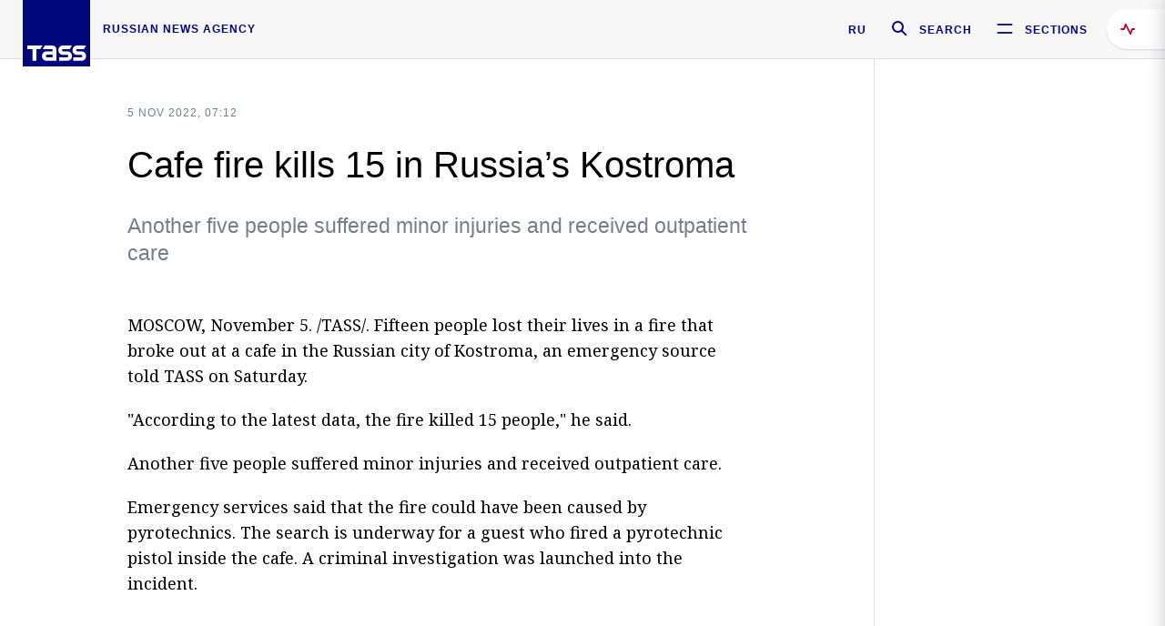

--- FILE ---
content_type: text/html; charset=utf-8
request_url: https://tass.com/emergencies/1532669
body_size: 23174
content:
<!DOCTYPE html><html data-ng-app="tassApp" data-ng-controller="mainController"><head><title>Cafe fire kills 15 in Russia’s Kostroma -  Emergencies  - TASS</title><meta name="description" content="Another five people suffered minor injuries and received outpatient care"><meta name="viewport" content="width=device-width, initial-scale=1.0"><meta http-equiv="X-UA-Compatible" content="ie=edge"><meta name="yandex-verification" content="f91ce7b4a203a30a"><meta name="google-site-verification" content="PoyFi2APBqKw8uGePodmFqId646DYLqqS1qiMTh153w"><meta name="msvalidate.01" content="C05302AEC20336D89FE678451D9C5CDC"><meta property="fb:app_id" content="145834367435982"><meta property="fb:pages" content="144698628932572"><meta property="og:site_name" content="TASS"><meta property="og:type" content="article"><meta property="og:image" content="https://tass.com/img/blocks/common/tass_logo_share_eng.png"><meta property="og:url" content="https://tass.com/emergencies/1532669"><meta property="og:title" content="Cafe fire kills 15 in Russia’s Kostroma"><meta property="og:description" content="Another five people suffered minor injuries and received outpatient care"><meta property="twitter:site" content="@tass_agency"><meta property="twitter:site:id" content="285532415"><meta property="twitter:card" content="summary_large_image"><meta property="twitter:title" content="Cafe fire kills 15 in Russia’s Kostroma"><meta property="twitter:description" content="Another five people suffered minor injuries and received outpatient care"><meta property="twitter:image" content="https://tass.com/img/blocks/common/tass_logo_share_eng.png"><meta property="vk:image" content="https://tass.com/img/blocks/common/tass_logo_share_eng.png"><link rel="image_src" href="https://tass.com/img/blocks/common/tass_logo_share_eng.png"><meta name="gtm-page-type" content="news"><link rel="amphtml" href="https://tass.com/emergencies/1532669/amp"><link rel="apple-touch-icon" href="/img/blocks/common/apple-touch-icon.png"><link rel="apple-touch-icon" sizes="57x57" href="/img/blocks/common/apple-touch-icon-57x57.png"><link rel="apple-touch-icon" sizes="72x72" href="/img/blocks/common/apple-touch-icon-72x72.png"><link rel="apple-touch-icon" sizes="76x76" href="/img/blocks/common/apple-touch-icon-76x76.png"><link rel="apple-touch-icon" sizes="114x114" href="/img/blocks/common/apple-touch-icon-114x114.png"><link rel="apple-touch-icon" sizes="120x120" href="/img/blocks/common/apple-touch-icon-120x120.png"><link rel="apple-touch-icon" sizes="144x144" href="/img/blocks/common/apple-touch-icon-144x144.png"><link rel="apple-touch-icon" sizes="152x152" href="/img/blocks/common/apple-touch-icon-152x152.png"><link rel="apple-touch-icon" sizes="180x180" href="/img/blocks/common/apple-touch-icon-180x180.png"><link href="//fonts.googleapis.com/css?family=Noto+Sans:400,400i,700,700i|Noto+Serif:400,400i,700,700i&amp;amp;subset=cyrillic,cyrillic-ext,latin-ext" rel="stylesheet"><link href="//fonts.googleapis.com/css?family=PT+Serif:,700&amp;amp;subset=cyrillic" rel="stylesheet"><script src="//platform.twitter.com/widgets.js" charset="utf-8" async></script><script src="/newtass/javascript/libs/jwplayer-7.11.2/jwplayer.js"></script><script>jwplayer.key = 'btTjXiuYZsRbqAVggNOhFFVcP3mvO2KkI2kx4w= = ';</script><script>var TASSconfig = {
    centrifugo: {"host":"https://centrifugo.tass.ru","port":"443","user":"1","timestamp":"10","token":"87cf320d40b3d158222430b232ea6803c57e1290d414fcdd78a446615884092e"},
    webSocket: {"host":"wss://comet.tass.ru:443","SID":"--b28c704f1435e1a5ac1a753810d40a57"}
}</script><script src="//cdnjs.cloudflare.com/ajax/libs/jquery/3.2.1/jquery.min.js"></script><script src="//yastatic.net/pcode/adfox/loader.js" crossorigin="anonymous" defer="defer"></script><script src="//yastatic.net/pcode/adfox/header-bidding.js" async="async"></script><script src="//an.yandex.ru/system/context.js" async="async"></script><script src="/newtass/javascript/libs/angular.min.js"></script><script src="/newtass/javascript/libs/angular-sanitize.min.js"></script><script src="/newtass/javascript/libs/angular-touch.min.js"></script><script src="/newtass/javascript/libs/angular-cookies.min.js"></script><script src="/newtass/javascript/libs/angular-mask.min.js"></script><script src="/newtass/javascript/libs/datepicker.js"></script><script src="//cdn.jsdelivr.net/sockjs/1.1/sockjs.min.js"></script><script src="/newtass/javascript/libs/centrifuge.js"></script><script src="/newtass/javascript/app.js?v=90"></script><script src="/newtass/javascript/servises/overlord.js?v=90"></script><script src="/newtass/javascript/servises/centrifuge.js?v=90"></script><script>window.yaContextCb = window.yaContextCb || []</script><script src="https://yandex.ru/ads/system/context.js" async="async"></script><script src="/newtass/javascript/servises/websocket.js?v=90"></script><script src="/newtass/javascript/controllers/mainController.js?v=90"></script><script src="/newtass/javascript/controllers/newsfeedController.js?v=90"></script><script src="/newtass/javascript/controllers/sliderController.js?v=90"></script><script src="/newtass/javascript/controllers/socialController.js?v=90"></script><script src="/newtass/javascript/controllers/videoController.js?v=90"></script><script src="/newtass/javascript/controllers/audioController.js?v=90"></script><script src="/newtass/javascript/controllers/headerController.js?v=90"></script><script src="/newtass/javascript/controllers/contentList.js?v=90"></script><script src="/newtass/javascript/controllers/whatsNewController.js?v=90"></script><script src="/newtass/javascript/controllers/mainMediaController.js?v=90"></script><script src="/newtass/javascript/directives/fullscreenViewDirective.js?v=90"></script><script src="/newtass/javascript/directives/photoFullscreenViewDirective.js?v=90"></script><script src="/newtass/javascript/controllers/menuController.js?v=90"></script><script src="/newtass/javascript/directives/expandableTextIncludes.js?v=90"></script><script src="/newtass/javascript/directives/dateFormatDirective.js?v=90"></script><script src="/newtass/javascript/directives/clickOutsideDirective.js?v=90"></script><script src="/newtass/javascript/directives/urgentDirective.js?v=90"></script><script src="/newtass/javascript/directives/headerTop0Directive.js?v=90"></script><script src="/newtass/javascript/directives/headerDirective.js?v=90"></script><script src="/newtass/javascript/directives/scrollToTopDirective.js?v=90"></script><script src="/newtass/javascript/directives/spoilerExpandDirective.js?v=90"></script><script src="/newtass/javascript/directives/angular-loadscript.js"></script><script src="//www.google.com/recaptcha/api.js"></script><script src="/newtass/javascript/controllers/menuController.js?v=90"></script><script type="application/ld+json">{"@context":"https://schema.org/","@type":"Organization","url":"https://tass.com","name":"TASS","logo":{"@type":"ImageObject","url":"https://tass.com/newtass/img/blocks/common/tass-logo.jpg","width":60,"height":60},"sameAs":["https://www.facebook.com/tassagency","https://www.youtube.com/channel/UCEyGP84v6qbsZy9-pL6Jx2g","https://vk.com/tassagency","https://ok.ru/tassagency","https://www.instagram.com/tass_agency/","https://twitter.com/tass_agency"]}</script><script type="application/ld+json">{"@context":"https://schema.org","@graph":[{"@context":"https://schema.org","@type":"SiteNavigationElement","@id":"#menu-sections","name":"Russian Politics & Diplomacy","url":"https://tass.com/politics"},{"@context":"https://schema.org","@type":"SiteNavigationElement","@id":"#menu-sections","name":"World","url":"https://tass.com/world"},{"@context":"https://schema.org","@type":"SiteNavigationElement","@id":"#menu-sections","name":"Business & Economy","url":"https://tass.com/economy"},{"@context":"https://schema.org","@type":"SiteNavigationElement","@id":"#menu-sections","name":"Military & Defense","url":"https://tass.com/defense"},{"@context":"https://schema.org","@type":"SiteNavigationElement","@id":"#menu-sections","name":"Science & Space","url":"https://tass.com/science"},{"@context":"https://schema.org","@type":"SiteNavigationElement","@id":"#menu-sections","name":"Emergencies ","url":"https://tass.com/emergencies"},{"@context":"https://schema.org","@type":"SiteNavigationElement","@id":"#menu-sections","name":"Society & Culture","url":"https://tass.com/society"},{"@context":"https://schema.org","@type":"SiteNavigationElement","@id":"#menu-sections","name":"Press Review","url":"https://tass.com/pressreview"},{"@context":"https://schema.org","@type":"SiteNavigationElement","@id":"#menu-sections","name":"Sports","url":"https://tass.com/sports"}]}</script><!-- AdFox START--><!-- tasstest--><!-- Площадка: tass.com / Все разделы / fullscreen_com_web--><!-- Категория: <не задана>--><!-- Тип баннера: fullscreen--><div id="adfox_174887496479139980"></div><script>(function (w, n) {
    w[n] = w[n] || [];
    w[n].push({
        ownerId: 255516,
        containerId: 'adfox_174887496479139980',
        params: {
            p1: 'dhyaz',
            p2: 'gdtg'
        }
    });
})(window, 'adfoxAsyncParams');
</script><link id="css-default" rel="stylesheet" media="(min-width: 0px)" href="/newtass/stylesheets/news-page/news-page.css?v=90"><link id="css-md" rel="stylesheet" media="(min-width: 960px)" href="/newtass/stylesheets/news-page/news-page_md.css?v=90"><link id="css-lg" rel="stylesheet" media="(min-width: 1280px)" href="/newtass/stylesheets/news-page/news-page_lg.css?v=90"><link id="css-xl" rel="stylesheet" media="(min-width: 1360px)" href="/newtass/stylesheets/news-page/news-page_xl.css?v=90"><script type="application/ld+json">{"@context":"https://schema.org","@type":"NewsArticle","mainEntityOfPage":{"@type":"WebPage","@id":"https://tass.com/emergencies/1532669"},"headline":"Cafe fire kills 15 in Russia’s Kostroma","image":["https://tass.com/img/blocks/common/tass_logo_share_eng.png"],"datePublished":"2022-11-05T07:12:40.000Z","dateModified":"2022-11-05T07:12:40.000Z","author":{"@type":"Organization","name":"TASS","logo":{"@type":"ImageObject","url":"https://tass.com/newtass/img/blocks/common/tass-logo.jpg","width":60,"height":60}},"publisher":{"@type":"Organization","name":"TASS","logo":{"@type":"ImageObject","url":"https://tass.com/newtass/img/blocks/common/tass-logo.jpg","width":60,"height":60}},"description":"Another five people suffered minor injuries and received outpatient care"}</script></head><body data-ng-class="{'lenta-opened': newsFeedMode, 'overbody':$root.mainMenuStatus, 'whats-new-opened': whatsNewOpened}" data-ng-init="pushInRecommendations(1532669)"><!-- Yandex.Metrika counter -->
<script type="text/javascript" >
   (function (d, w, c) {
      (w[c] = w[c] || []).push(function() {
           try {
               w.yaCounter22765936 = new Ya.Metrika({
                   id:22765936,
                   clickmap:true,
                   trackLinks:true,
                   accurateTrackBounce:true,
                   trackHash:true
               });
           } catch(e) { }
       });
       var n = d.getElementsByTagName("script")[0],
           x = "https://mc.yandex.ru/metrika/watch.js",
           s = d.createElement("script"),
           f = function () { n.parentNode.insertBefore(s, n); }
       for (var i = 0; i < document.scripts.length; i++) {
           if (document.scripts[i].src === x) { return; }
       }
       s.type = "text/javascript";
       s.async = true;
       s.src = x;

       if (w.opera == "[object Opera]") {
           d.addEventListener("DOMContentLoaded", f, false);
       } else { f(); }
   })(document, window, "yandex_metrika_callbacks");
</script>
<noscript><div><img src="https://mc.yandex.ru/watch/22765936" style="position:absolute; left:-9999px;" alt="" /></div></noscript>
<!-- /Yandex.Metrika counter -->

<!-- /Yandex.Metrika counter --> 
<script type="text/javascript" >
   (function(m,e,t,r,i,k,a){m[i]=m[i]||function(){(m[i].a=m[i].a||[]).push(arguments)};
   m[i].l=1*new Date();k=e.createElement(t),a=e.getElementsByTagName(t)[0],k.async=1,k.src=r,a.parentNode.insertBefore(k,a)})
   (window, document, "script", "https://mc.yandex.ru/metrika/tag.js", "ym");

   ym(52150180, "init", {
        id:52150180,
        clickmap:true,
        trackLinks:true,
        accurateTrackBounce:true
   });
</script>
<noscript><div><img src="https://mc.yandex.ru/watch/52150180" style="position:absolute; left:-9999px;" alt="" /></div></noscript>
<!-- /Yandex.Metrika counter --><!--LiveInternet counter--><script type="text/javascript">
new Image().src = "//counter.yadro.ru/hit;TASS_total?r"+
escape(document.referrer)+((typeof(screen)=="undefined")?"":
";s"+screen.width+"*"+screen.height+"*"+(screen.colorDepth?
screen.colorDepth:screen.pixelDepth))+";u"+escape(document.URL)+
";"+Math.random();</script><!--/LiveInternet--><!--LiveInternet counter-->
<script type="text/javascript"><!--document.write('<a href="//www.liveinternet.ru/?tass.com"target="_blank"  ><img src="//counter.yadro.ru/logo;tass.com?44.6"title="LiveInternet"alt="" border="0" width="31" height="31"/></a>')//--></script>
<!--/LiveInternet--><div class="banner banner_delimeter"><div class="banner__wrapper"><div class="banner__container" id="970x250_top"><script>window.yaContextCb.push(()=>{
    Ya.adfoxCode.create({
    ownerId: 255516,
    containerId: '970x250_top',
    params: {
        p1: 'csprv',
        p2: 'gcah',
        puid1: JSON.parse('false') || '',
        puid2: '',
        puid3: '',
        puid4: '',
        puid5: '',
        puid6: '',
        puid7: '' 
        },
    lazyLoad: { 
            fetchMargin: 100,
            mobileScaling: 2
        }      
    })
        
})             
</script></div></div></div><header class="header header-on_top" id="header" data-ng-controller="headerController" header-directive="header-directive" ng-class="{'header_hidden': $root.showArticle}"><div class="container" ng-init="counterTime = 520"><div class="header-inner"><div class="header-logo-bar"><a class="header-logo" href="/" data-header_logo="data-header_logo" ="" rel="nofollow"><div class="header-logo__logo"></div></a><div class="header-inscription">russian news agency</div></div><div class="header-bar"><div class="header-lang"><a class="header-lang__item" href="//tass.ru" rel="nofollow" data-header_menu_lang="data-header_menu_lang">RU</a></div><div class="header-search" id="search-btn"><a style="text-decoration:none;" href="/search" rel="nofollow" data-header_menu_search_open="data-header_menu_search_open"><div class="header-search__icon"></div><div class="header-search__label">Search</div></a></div><div class="header-sections" id="open-menu-button" data-ng-click="manageHistoryTrackerForMenu($root.mainMenuStatus=true)" data-header_menu_categories_open="data-header_menu_categories_open"><div class="header-sections__icon"></div><div class="header-sections__label">Sections</div></div></div></div></div><button class="header-news-feed-button" data-header_menu_feed_open="data-header_menu_feed_open" ng-hide="ov.variable.newsfeed.isOpened" ng-click="toggleNewsFeed()" ng-class="{'header-news-feed-button_active': newsFeedLabelActive}"><span ng-cloak="ng-cloak" ng-bind-html="getNewsFeedCounter()"></span></button></header><div class="search-popup"><div class="search-popup__container"><header class="search-popup__header"><div class="search-popup__logo"></div><button class="search-popup__close-button" id="search-btn-close">Close</button></header><form class="search-popup__search-form"><div class="search-input"><div class="search-input__wrapper"><input class="search-input__input-field" autofocus="autofocus" placeholder="Search" data-ng-model="sendParams.searchStr"/><button class="search-input__submit-button" data-ng-click="dispatch()" ng-if="!pending" data-header_menu_search_start="data-header_menu_search_start"></button><div class="search-input__spinner" ng-if="pending"></div></div><ul class="search-input__results-list"><li class="search-input__results-list-item"><button class="search-input__result-title">Economy</button></li><li class="search-input__results-list-item"><button class="search-input__result-title">Sports</button></li><li class="search-input__results-list-item"><button class="search-input__result-title">Culture</button></li></ul></div></form></div></div><div class="menu" data-ng-controller="menuController" data-ng-class="{'menu_opened':$root.mainMenuStatus}" menu-directive="menu-directive"><div class="menu__container"><header class="menu__header"><a class="menu__logo" href="/" rel="nofollow"></a><button class="menu__close-button" id="close-menu-button" data-ng-click="manageHistoryTrackerForMenu($root.mainMenuStatus=false)" data-all_category_close="data-all_category_close">Close</button></header><div class="menu__content" data-ng-class="{'up':$root.mainMenuStatus}"><div class="menu__lists-wrapper"><ul class="menu-sections-list" data-ng-init="init()"><li class="menu-sections-list-item" data-ng-class="{'menu-sections-list-item_active': activeSection === 'politics'}"><div class="menu-sections-list__title-wrapper"><a class="menu-sections-list__title" href="/politics" data-ng-mouseover="onMouseEnter(4954); activeSection = 'politics'" data-all_category_choice="data-all_category_choice">Russian Politics &amp; Diplomacy</a></div><div class="section-preview"><div class="section-preview__content"><div class="section-preview__header"><span class="section-preview__title">Russian Politics &amp; Diplomacy</span><a class="section-preview__link" href="/politics" rel="nofollow" data-header_menu_categories_choice="data-header_menu_categories_choice">Into section →</a></div><ul class="section-preview__subcategories-list"><li class="section-preview__subcategories-list-item"><a class="section-preview__subcategories-list__link" href="/russias-foreign-policy">FOREIGN POLICY</a></li><li class="section-preview__subcategories-list-item"><a class="section-preview__subcategories-list__link" href="/domestic-policy">DOMESTIC POLICY</a></li></ul><div class="section-preview__news"><div data-ng-bind-html="newsContainer"></div><div data-ng-if="!newsContainer"><div class="news-preview news-preview_default"><div class="news-preview__body"><div class="news-preview__loader-long"></div><div class="news-preview__loader-long"></div><div class="news-preview__loader-long"></div></div></div><div class="news-preview news-preview_default"><div class="news-preview__body"><div class="news-preview__loader-long"></div><div class="news-preview__loader-long"></div><div class="news-preview__loader-long"></div></div></div><div class="news-preview news-preview_default"><div class="news-preview__body"><div class="news-preview__loader-long"></div><div class="news-preview__loader-long"></div><div class="news-preview__loader-long"></div></div></div></div></div></div></div></li><li class="menu-sections-list-item" data-ng-class="{'menu-sections-list-item_active': activeSection === 'world'}"><div class="menu-sections-list__title-wrapper"><a class="menu-sections-list__title" href="/world" data-ng-mouseover="onMouseEnter(4844); activeSection = 'world'" data-all_category_choice="data-all_category_choice">World</a></div><div class="section-preview"><div class="section-preview__content"><div class="section-preview__header"><span class="section-preview__title">World</span><a class="section-preview__link" href="/world" rel="nofollow" data-header_menu_categories_choice="data-header_menu_categories_choice">Into section →</a></div><ul class="section-preview__subcategories-list"></ul><div class="section-preview__news"><div data-ng-bind-html="newsContainer"></div><div data-ng-if="!newsContainer"><div class="news-preview news-preview_default"><div class="news-preview__body"><div class="news-preview__loader-long"></div><div class="news-preview__loader-long"></div><div class="news-preview__loader-long"></div></div></div><div class="news-preview news-preview_default"><div class="news-preview__body"><div class="news-preview__loader-long"></div><div class="news-preview__loader-long"></div><div class="news-preview__loader-long"></div></div></div><div class="news-preview news-preview_default"><div class="news-preview__body"><div class="news-preview__loader-long"></div><div class="news-preview__loader-long"></div><div class="news-preview__loader-long"></div></div></div></div></div></div></div></li><li class="menu-sections-list-item" data-ng-class="{'menu-sections-list-item_active': activeSection === 'economy'}"><div class="menu-sections-list__title-wrapper"><a class="menu-sections-list__title" href="/economy" data-ng-mouseover="onMouseEnter(4845); activeSection = 'economy'" data-all_category_choice="data-all_category_choice">Business &amp; Economy</a></div><div class="section-preview"><div class="section-preview__content"><div class="section-preview__header"><span class="section-preview__title">Business &amp; Economy</span><a class="section-preview__link" href="/economy" rel="nofollow" data-header_menu_categories_choice="data-header_menu_categories_choice">Into section →</a></div><ul class="section-preview__subcategories-list"><li class="section-preview__subcategories-list-item"><a class="section-preview__subcategories-list__link" href="/oil-gas-industry">Oil &amp; gas industry</a></li><li class="section-preview__subcategories-list-item"><a class="section-preview__subcategories-list__link" href="/internet-telecom">Internet &amp; Telecom</a></li><li class="section-preview__subcategories-list-item"><a class="section-preview__subcategories-list__link" href="/trade-cooperation">Trade &amp; Cooperation</a></li><li class="section-preview__subcategories-list-item"><a class="section-preview__subcategories-list__link" href="/transport">Transport</a></li></ul><div class="section-preview__news"><div data-ng-bind-html="newsContainer"></div><div data-ng-if="!newsContainer"><div class="news-preview news-preview_default"><div class="news-preview__body"><div class="news-preview__loader-long"></div><div class="news-preview__loader-long"></div><div class="news-preview__loader-long"></div></div></div><div class="news-preview news-preview_default"><div class="news-preview__body"><div class="news-preview__loader-long"></div><div class="news-preview__loader-long"></div><div class="news-preview__loader-long"></div></div></div><div class="news-preview news-preview_default"><div class="news-preview__body"><div class="news-preview__loader-long"></div><div class="news-preview__loader-long"></div><div class="news-preview__loader-long"></div></div></div></div></div></div></div></li><li class="menu-sections-list-item" data-ng-class="{'menu-sections-list-item_active': activeSection === 'defense'}"><div class="menu-sections-list__title-wrapper"><a class="menu-sections-list__title" href="/defense" data-ng-mouseover="onMouseEnter(4953); activeSection = 'defense'" data-all_category_choice="data-all_category_choice">Military &amp; Defense</a></div><div class="section-preview"><div class="section-preview__content"><div class="section-preview__header"><span class="section-preview__title">Military &amp; Defense</span><a class="section-preview__link" href="/defense" rel="nofollow" data-header_menu_categories_choice="data-header_menu_categories_choice">Into section →</a></div><ul class="section-preview__subcategories-list"></ul><div class="section-preview__news"><div data-ng-bind-html="newsContainer"></div><div data-ng-if="!newsContainer"><div class="news-preview news-preview_default"><div class="news-preview__body"><div class="news-preview__loader-long"></div><div class="news-preview__loader-long"></div><div class="news-preview__loader-long"></div></div></div><div class="news-preview news-preview_default"><div class="news-preview__body"><div class="news-preview__loader-long"></div><div class="news-preview__loader-long"></div><div class="news-preview__loader-long"></div></div></div><div class="news-preview news-preview_default"><div class="news-preview__body"><div class="news-preview__loader-long"></div><div class="news-preview__loader-long"></div><div class="news-preview__loader-long"></div></div></div></div></div></div></div></li><li class="menu-sections-list-item" data-ng-class="{'menu-sections-list-item_active': activeSection === 'science'}"><div class="menu-sections-list__title-wrapper"><a class="menu-sections-list__title" href="/science" data-ng-mouseover="onMouseEnter(4957); activeSection = 'science'" data-all_category_choice="data-all_category_choice">Science &amp; Space</a></div><div class="section-preview"><div class="section-preview__content"><div class="section-preview__header"><span class="section-preview__title">Science &amp; Space</span><a class="section-preview__link" href="/science" rel="nofollow" data-header_menu_categories_choice="data-header_menu_categories_choice">Into section →</a></div><ul class="section-preview__subcategories-list"></ul><div class="section-preview__news"><div data-ng-bind-html="newsContainer"></div><div data-ng-if="!newsContainer"><div class="news-preview news-preview_default"><div class="news-preview__body"><div class="news-preview__loader-long"></div><div class="news-preview__loader-long"></div><div class="news-preview__loader-long"></div></div></div><div class="news-preview news-preview_default"><div class="news-preview__body"><div class="news-preview__loader-long"></div><div class="news-preview__loader-long"></div><div class="news-preview__loader-long"></div></div></div><div class="news-preview news-preview_default"><div class="news-preview__body"><div class="news-preview__loader-long"></div><div class="news-preview__loader-long"></div><div class="news-preview__loader-long"></div></div></div></div></div></div></div></li><li class="menu-sections-list-item" data-ng-class="{'menu-sections-list-item_active': activeSection === 'emergencies'}"><div class="menu-sections-list__title-wrapper"><a class="menu-sections-list__title" href="/emergencies" data-ng-mouseover="onMouseEnter(4992); activeSection = 'emergencies'" data-all_category_choice="data-all_category_choice">Emergencies </a></div><div class="section-preview"><div class="section-preview__content"><div class="section-preview__header"><span class="section-preview__title">Emergencies </span><a class="section-preview__link" href="/emergencies" rel="nofollow" data-header_menu_categories_choice="data-header_menu_categories_choice">Into section →</a></div><ul class="section-preview__subcategories-list"></ul><div class="section-preview__news"><div data-ng-bind-html="newsContainer"></div><div data-ng-if="!newsContainer"><div class="news-preview news-preview_default"><div class="news-preview__body"><div class="news-preview__loader-long"></div><div class="news-preview__loader-long"></div><div class="news-preview__loader-long"></div></div></div><div class="news-preview news-preview_default"><div class="news-preview__body"><div class="news-preview__loader-long"></div><div class="news-preview__loader-long"></div><div class="news-preview__loader-long"></div></div></div><div class="news-preview news-preview_default"><div class="news-preview__body"><div class="news-preview__loader-long"></div><div class="news-preview__loader-long"></div><div class="news-preview__loader-long"></div></div></div></div></div></div></div></li><li class="menu-sections-list-item" data-ng-class="{'menu-sections-list-item_active': activeSection === 'society'}"><div class="menu-sections-list__title-wrapper"><a class="menu-sections-list__title" href="/society" data-ng-mouseover="onMouseEnter(4956); activeSection = 'society'" data-all_category_choice="data-all_category_choice">Society &amp; Culture</a></div><div class="section-preview"><div class="section-preview__content"><div class="section-preview__header"><span class="section-preview__title">Society &amp; Culture</span><a class="section-preview__link" href="/society" rel="nofollow" data-header_menu_categories_choice="data-header_menu_categories_choice">Into section →</a></div><ul class="section-preview__subcategories-list"></ul><div class="section-preview__news"><div data-ng-bind-html="newsContainer"></div><div data-ng-if="!newsContainer"><div class="news-preview news-preview_default"><div class="news-preview__body"><div class="news-preview__loader-long"></div><div class="news-preview__loader-long"></div><div class="news-preview__loader-long"></div></div></div><div class="news-preview news-preview_default"><div class="news-preview__body"><div class="news-preview__loader-long"></div><div class="news-preview__loader-long"></div><div class="news-preview__loader-long"></div></div></div><div class="news-preview news-preview_default"><div class="news-preview__body"><div class="news-preview__loader-long"></div><div class="news-preview__loader-long"></div><div class="news-preview__loader-long"></div></div></div></div></div></div></div></li><li class="menu-sections-list-item" data-ng-class="{'menu-sections-list-item_active': activeSection === 'pressreview'}"><div class="menu-sections-list__title-wrapper"><a class="menu-sections-list__title" href="/pressreview" data-ng-mouseover="onMouseEnter(4981); activeSection = 'pressreview'" data-all_category_choice="data-all_category_choice">Press Review</a></div><div class="section-preview"><div class="section-preview__content"><div class="section-preview__header"><span class="section-preview__title">Press Review</span><a class="section-preview__link" href="/pressreview" rel="nofollow" data-header_menu_categories_choice="data-header_menu_categories_choice">Into section →</a></div><ul class="section-preview__subcategories-list"></ul><div class="section-preview__news"><div data-ng-bind-html="newsContainer"></div><div data-ng-if="!newsContainer"><div class="news-preview news-preview_default"><div class="news-preview__body"><div class="news-preview__loader-long"></div><div class="news-preview__loader-long"></div><div class="news-preview__loader-long"></div></div></div><div class="news-preview news-preview_default"><div class="news-preview__body"><div class="news-preview__loader-long"></div><div class="news-preview__loader-long"></div><div class="news-preview__loader-long"></div></div></div><div class="news-preview news-preview_default"><div class="news-preview__body"><div class="news-preview__loader-long"></div><div class="news-preview__loader-long"></div><div class="news-preview__loader-long"></div></div></div></div></div></div></div></li><li class="menu-sections-list-item" data-ng-class="{'menu-sections-list-item_active': activeSection === 'sports'}"><div class="menu-sections-list__title-wrapper"><a class="menu-sections-list__title" href="/sports" data-ng-mouseover="onMouseEnter(4869); activeSection = 'sports'" data-all_category_choice="data-all_category_choice">Sports</a></div><div class="section-preview"><div class="section-preview__content"><div class="section-preview__header"><span class="section-preview__title">Sports</span><a class="section-preview__link" href="/sports" rel="nofollow" data-header_menu_categories_choice="data-header_menu_categories_choice">Into section →</a></div><ul class="section-preview__subcategories-list"></ul><div class="section-preview__news"><div data-ng-bind-html="newsContainer"></div><div data-ng-if="!newsContainer"><div class="news-preview news-preview_default"><div class="news-preview__body"><div class="news-preview__loader-long"></div><div class="news-preview__loader-long"></div><div class="news-preview__loader-long"></div></div></div><div class="news-preview news-preview_default"><div class="news-preview__body"><div class="news-preview__loader-long"></div><div class="news-preview__loader-long"></div><div class="news-preview__loader-long"></div></div></div><div class="news-preview news-preview_default"><div class="news-preview__body"><div class="news-preview__loader-long"></div><div class="news-preview__loader-long"></div><div class="news-preview__loader-long"></div></div></div></div></div></div></div></li></ul><ul class="menu-links-list"><li class="menu-links-list-item"><a class="menu-links-list__link" href="/specialprojects" rel="nofollow">Special projects</a></li><li class="menu-links-list-item" data-ng-class="{'menu-links-list-item_active': activeSection === 1}"><div class="menu-links-list__title-wrapper"><div class="menu-links-list__title" data-ng-mouseover="activeSection = 1">TASS</div></div><div class="links-block links-block_one-column"><div class="links-block__content"><div class="links-block-section"><div class="links-block-section__title">Agency</div><ul class="links-block-section__list"><li class="links-block-section__list-item"><a class="links-block-section__link" href="/today" rel="nofollow">TASS today</a></li><li class="links-block-section__list-item"><a class="links-block-section__link" href="/history" rel="nofollow">History</a></li><li class="links-block-section__list-item"><a class="links-block-section__link" href="/team" rel="nofollow">Management</a></li><li class="links-block-section__list-item"><a class="links-block-section__link" href="/contacts" rel="nofollow">Contacts</a></li></ul></div><div class="links-block-section"><div class="links-block-section__title">Projects &amp; Services</div><ul class="links-block-section__list"><li class="links-block-section__list-item"><a class="links-block-section__link" href="http://www.tassphoto.com/en" rel="nofollow">TASS-PHOTO</a></li><li class="links-block-section__list-item"><a class="links-block-section__link" href="https://terminal.tass.ru/" rel="nofollow">NEWS TERMINAL</a></li></ul></div><div class="links-block-section"><div class="links-block-section__title"></div><ul class="links-block-section__list"><li class="links-block-section__list-item"><a class="links-block-section__link" href="https://cdn.tass.ru/data/files/ru/politika-obrabotki-dannyh-tassru.docx" rel="nofollow">Personal data processing policy TASS</a></li><li class="links-block-section__list-item"><a class="links-block-section__link" href="/press-releases" rel="nofollow">Press Releases</a></li><li class="links-block-section__list-item"><a class="links-block-section__link" href="/privacy-policy" rel="nofollow">Privacy Policy​ tass.com</a></li><li class="links-block-section__list-item"><a class="links-block-section__link" href="/terms-of-use" rel="nofollow">Terms of use</a></li><li class="links-block-section__list-item"><a class="links-block-section__link" href="/anti-corruption" rel="nofollow">ANTI-Corruption</a></li></ul></div></div></div></li><li class="menu-links-list-item" data-ng-class="{'menu-links-list-item_active': activeSection === 2}"><div class="menu-links-list__title-wrapper"><div class="menu-links-list__title" data-ng-mouseover="activeSection = 2">Subscribe</div></div><div class="links-block links-block_two-column"><div class="links-block__content"><div class="links-block-section"><div class="links-block-section__title">Social Media</div><ul class="links-block-section__list"><li class="links-block-section__list-item"><a class="links-block-section__link" href="https://t.me/tassagency_en" rel="nofollow">Telegram</a></li></ul></div><div class="links-block-section"><div class="links-block-section__title">Subscriptions</div><ul class="links-block-section__list"><li class="links-block-section__list-item"><a class="links-block-section__link links-block-section__link_icon" href="http://tass.com/rss/v2.xml" rel="nofollow"><span class="links-block-section__link-icon" style="background-image: url('https://tass.com/newtass/img/blocks/menu-links-list/rss.svg')"></span>RSS</a></li></ul></div></div></div></li><li class="menu-links-list-item"><a class="menu-links-list__link" href="/ads" rel="nofollow">Advertising</a></li><li class="menu-links-list-item"><a class="menu-links-list__link" href="/contacts" rel="nofollow">Contacts</a></li></ul></div></div></div></div><div class="news-feed" data-ng-controller="newsFeedController" ng-init="init()"><div ng-class="{'news-feed-back': isOpened}"></div><div class="news-feed-column" ng-class="{'news-feed-column_opened': isOpened}"><div class="news-feed-close" ng-click="closeNewsFeed()" data-header_menu_feed_close="data-header_menu_feed_close"></div><div class="news-feed-content" id="news-feed-content"><div class="news-feed-list"><div class="news-feed-btn" ng-class="{'news-feed-btn_active': newsFeedCounter}" ng-click="loadmessages(true)"><div class="news-feed-btn__inner" ng-bind-html="getNewsFeedCounter()"></div></div><div class="news-feed-day-container" data-ng-repeat="dayPoint in newsFeed | orderObjectBy:'date':true"><div class="news-feed-daypoint">{{dayPoint.date | date : 'd MMMM yyyy'}}</div><a class="news-feed-item" data-ng-class="{'news-feed-item_flash': newsPoint.isFlash, 'news-feed-item_new': newsPoint.isNew}" data-ng-href="{{newsPoint.link}}" data-ng-repeat="newsPoint in dayPoint | orderObjectBy:'date':true" data-ng-if="newsPoint.toShow"><div class="news-feed-item__header"><div class="news-feed-item__date">{{newsPoint.date * 1000 | date : 'HH:mm'}} {{newsPoint.mark}}</div></div><div class="news-feed-item__title-wrap"><div class="news-feed-item__title" data-header_menu_feed_title="data-header_menu_feed_title" data-ng-if="!newsPoint.subtitle">{{newsPoint.title}}</div><div data-ng-if="newsPoint.subtitle" data-header_menu_feed_title="data-header_menu_feed_title"><div class="news-feed-item__title">{{newsPoint.title+ ' '}}</div><div class="news-feed-item__subtitle">{{newsPoint.subtitle}}</div></div><div class="news-feed-item__photo" data-ng-if="newsPoint.showPhoto &amp;&amp; newsPoint.image" data-header_menu_feed_photo="data-header_menu_feed_photo"><img data-ng-src="{{newsPoint.image}}" alt=""/></div></div></a></div></div><div class="news-feed-endpoint" id="news-feed-endpoint"></div></div><a class="news-feed-link" data-ng-href="/search" data-header_menu_feed_all="data-header_menu_feed_all">All news</a></div></div><main class="container"><section class="section-grid" id="news"><div class="section-grid__col section-grid__col_center"><div class="news" data-io-article-url="https://tass.com/emergencies/1532669"><div class="column"><div class="news-header"><div class="news-header__top"><div class="news-header__date" ng-cloak="ng-cloak"><span class="news-header__date-date"><dateformat time="1667632360" mode="abs"></dateformat></span></div></div><h1 class="news-header__title">Cafe fire kills 15 in Russia’s Kostroma

</h1><div class="news-header__lead">Another five people suffered minor injuries and received outpatient care</div><div class="news-header__actions"></div></div></div><div class="text-content"><div class="text-block"><p>MOSCOW, November 5. /TASS/. Fifteen people lost their lives in a fire that broke out at a cafe in the Russian city of Kostroma, an emergency source told TASS on Saturday.</p>

<p>&quot;According to the latest data, the fire killed 15 people,&quot; he said.</p>

<p>Another five people suffered minor injuries and received outpatient care.</p>

<p>Emergency services said that the fire could have been caused by pyrotechnics. The search is underway for a guest who fired a pyrotechnic pistol inside the cafe. A criminal investigation was launched into the incident.</p>
</div></div><div class="column"><div class="news-actions"></div></div></div></div><div class="section-grid__col section-grid__col_right"><div class="banner banner_sticky"><div class="banner__wrapper"><div class="banner__container" id="vb_top"><script>window.yaContextCb.push(()=>{
    Ya.adfoxCode.create({
    ownerId: 255516,
    containerId: 'vb_top',
    params: {
        p1: 'csprt',
        p2: 'gbws',
        puid1: JSON.parse('false') || '',
        puid2: '',
        puid3: '',
        puid4: '',
        puid5: '',
        puid6: '',
        puid7: '' 
        },
    lazyLoad: { 
        fetchMargin: 100,
        mobileScaling: 2
        }            
    })   
})

// reload every 30 sec
const startReloadInterval = () => {
    window.vbTopIntervalId = setInterval(() => {
        Ya.adfoxCode.reload('vb_top', {onlyIfWasVisible: true})
    }, 30000)
}

startReloadInterval();    

window.addEventListener('blur', () => clearInterval(window.vbTopIntervalId));
window.addEventListener('focus', () => startReloadInterval());              
    </script></div></div></div></div></section><div class="section-grid"><div class="section-grid__col section-grid__col_center"><div class="news-content news-content_default"><a class="news-content__container" href="/emergencies/2073433"><div class="news-content__info"><div class="news-content__date"><dateformat time="1768873395" mode="rel"></dateformat></div></div><div class="news-content__header"><span class="news-content__title">Death toll from fires in Chile rises to 19</span></div><div class="news-content__lead">The fire destroyed at least 325 houses</div><div class="news-content__link" data-article_full="data-article_full">Read more</div></a></div></div><div class="section-grid__col section-grid__col_right"><div class="banner_sticky"><div class="banner border-top__0"><div class="banner__wrapper"><div class="banner__container" id="tgb_9761500847"><script>window.yaContextCb.push(()=>{
    Ya.adfoxCode.create({
    ownerId: 255516,
    containerId: 'tgb_9761500847',
    params: {
        p1: 'csprw',
        p2: 'gcbv',
        puid1: JSON.parse('false') || '',
        puid2: '',
        puid3: '',
        puid4: '',
        puid5: '',
        puid6: '',
        puid7: '' 
        },
    lazyLoad: { 
        fetchMargin: 100,
        mobileScaling: 2
        }           
    })   
})</script></div></div></div></div></div></div><section class="news-list-content" id="news-list" data-ng-controller="contentList" data-ng-init="firstInit()"><div class="list-item" ng-show="newsListCount &gt; 0"><div class="banner banner_delimeter banner--border-bottom" data-id="970x250_inline_8936524993"><div class="banner__wrapper"><div class="banner__container" id="970x250_inline_8936524993"><script>window.yaContextCb.push(()=>{
    Ya.adfoxCode.create({
    ownerId: 255516,
    containerId: '970x250_inline_8936524993',
    onRender: () => {
        const elem = document.querySelector('[data-id="970x250_inline_8936524993"]');

        if (elem) {
          elem.className = elem.className.replace("banner--border-bottom", 'banner--border-y');
        }
    },
    params: {
        p1: 'cirrn',
        p2: 'gcah',
        puid1: JSON.parse('false') || '',
        puid2: '',
        puid3: '',
        puid4: '',
        puid5: '',
        puid6: '',
        puid7: '' 
        },
    lazyLoad: { 
        fetchMargin: 100,
        mobileScaling: 2
        }           
    })   
})          
</script></div></div></div><div class="news-list-content__continer"><div class="news-list-content__news-list-section"><div class="news-list-content__news-block"><div class="news-content news-content_default"><a class="news-content__container" href="/economy/2073449"><div class="news-content__info"><div class="news-content__date"><dateformat time="1768879374" mode="rel"></dateformat></div></div><div class="news-content__header"><span class="news-content__title">China boosts beer exports to Russia by almost 40% in 2025</span></div><div class="news-content__lead">In value terms, beer exports increased by 46.7% during the reporting period to $44.06 million</div><div class="news-content__link" data-article_full="data-article_full">Read more</div></a></div><div class="news-content news-content_default"><a class="news-content__container" href="/world/2073415"><div class="news-content__info"><div class="news-content__date"><dateformat time="1768867252" mode="rel"></dateformat></div></div><div class="news-content__header"><span class="news-content__title">Kim Jong Un fires Deputy PM Yang Seung-ho at public ceremony</span></div><div class="news-content__lead">North Korean leader pointed out that some executives were &quot;not ready for the streamlining and technical reconstruction of the industry in the country as a whole&quot;</div><div class="news-content__link" data-article_full="data-article_full">Read more</div></a></div><div class="news-content news-content_default"><a class="news-content__container" href="/world/2073381"><div class="news-content__info"><div class="news-content__date"><dateformat time="1768855589" mode="rel"></dateformat></div></div><div class="news-content__header"><span class="news-content__title">Moldova to quit CIS after denouncing its key agreements — top diplomat</span></div><div class="news-content__lead">According to Mihai Popsoi, the government will complete the denunciation process by mid-February</div><div class="news-content__link" data-article_full="data-article_full">Read more</div></a></div><div class="news-content news-content_default"><a class="news-content__container" href="/politics/2073447"><div class="news-content__info"><div class="news-content__date"><dateformat time="1768879161" mode="rel"></dateformat></div></div><div class="news-content__header"><span class="news-content__title">Moldovan government already abandoned basic CIS principles — MP</span></div><div class="news-content__lead">State Duma deputy Alyona Arshinova said that Moldova under Maia Sandu became a vassal of Brussels</div><div class="news-content__link" data-article_full="data-article_full">Read more</div></a></div><div class="news-content news-content_default"><a class="news-content__container" href="/pressreview/2073009"><div class="news-content__info"><div class="news-content__date"><dateformat time="1768816800" mode="rel"></dateformat></div></div><div class="news-content__header"><span class="news-content__title">Press review: Europe, US on brink of trade war as Russia ready to respond to UK plans</span></div><div class="news-content__lead">Top stories from the Russian press on Monday, January 19th</div><div class="news-content__photo-wrapper"><div class="news-content__photo" style="background-image: url(//cdn-media.tass.ru/width/680_18162ead/tass/m2/en/uploads/i/20260119/1463247.jpg)"></div></div><div class="news-content__link" data-article_full="data-article_full">Read more</div></a></div></div><div class="news-list-content__aside"><div class="banner banner_sticky"><div class="banner__wrapper"><div class="banner__container" id="vb_inline_7361754561"><script>window.yaContextCb.push(()=>{
    Ya.adfoxCode.create({
    ownerId: 255516,
    containerId: 'vb_inline_7361754561',
    params: {
        p1: 'cirrl',
        p2: 'gbws',
        puid1: JSON.parse('false') || '',
        puid2: '',
        puid3: '',
        puid4: '',
        puid5: '',
        puid6: '',
        puid7: '' 
        },
    lazyLoad: { 
        fetchMargin: 100,
        mobileScaling: 2
        }            
    })   
}) 
    </script></div></div></div></div></div></div></div><div class="list-item" ng-show="newsListCount &gt; 1"><div class="banner banner_delimeter banner--border-bottom" data-id="970x250_inline_6788569866"><div class="banner__wrapper"><div class="banner__container" id="970x250_inline_6788569866"><script>window.yaContextCb.push(()=>{
    Ya.adfoxCode.create({
    ownerId: 255516,
    containerId: '970x250_inline_6788569866',
    onRender: () => {
        const elem = document.querySelector('[data-id="970x250_inline_6788569866"]');

        if (elem) {
          elem.className = elem.className.replace("banner--border-bottom", 'banner--border-y');
        }
    },
    params: {
        p1: 'cirrn',
        p2: 'gcah',
        puid1: JSON.parse('false') || '',
        puid2: '',
        puid3: '',
        puid4: '',
        puid5: '',
        puid6: '',
        puid7: '' 
        },
    lazyLoad: { 
        fetchMargin: 100,
        mobileScaling: 2
        }           
    })   
})          
</script></div></div></div><div class="news-list-content__continer"><div class="news-list-content__news-list-section"><div class="news-list-content__news-block"><div class="news-content news-content_default"><a class="news-content__container" href="/world/2073359"><div class="news-content__info"><div class="news-content__date"><dateformat time="1768848107" mode="rel"></dateformat></div></div><div class="news-content__header"><span class="news-content__title">Death toll from train crash in Spain up to 41 — media</span></div><div class="news-content__lead">It is not yet known what caused the accident</div><div class="news-content__photo-wrapper"><div class="news-content__photo" style="background-image: url(//cdn-media.tass.ru/width/680_18162ead/tass/m2/en/uploads/i/20260119/1463295.jpg)"></div></div><div class="news-content__link" data-article_full="data-article_full">Read more</div></a></div><div class="news-content news-content_default"><a class="news-content__container" href="/politics/2073325"><div class="news-content__info"><div class="news-content__date"><dateformat time="1768842517" mode="rel"></dateformat></div></div><div class="news-content__header"><span class="news-content__title">Italian organization members face prosecution for recruiting Europeans into Kiev’s army</span></div><div class="news-content__lead">According to the official statement, the investigation targets representatives of Associazione Stur, which operates both in Italy and Ukraine</div><div class="news-content__link" data-article_full="data-article_full">Read more</div></a></div><div class="news-content news-content_default"><a class="news-content__container" href="/politics/2073195"><div class="news-content__info"><div class="news-content__date"><dateformat time="1768825020" mode="rel"></dateformat></div></div><div class="news-content__header"><span class="news-content__title">Russian troops liberate two communities in Ukraine operation over past day — top brass</span></div><div class="news-content__lead">Russia’s Battlegroup Center inflicted roughly 400 casualties on Ukrainian troops and destroyed four enemy armored combat vehicles in its area of responsibility over the past day, the Defense Ministry reported</div><div class="news-content__photo-wrapper"><div class="news-content__photo" style="background-image: url(//cdn-media.tass.ru/width/680_18162ead/tass/m2/en/uploads/i/20260119/1463267.jpg)"></div></div><div class="news-content__link" data-article_full="data-article_full">Read more</div></a></div><div class="news-content news-content_default"><a class="news-content__container" href="/economy/2073443"><div class="news-content__info"><div class="news-content__date"><dateformat time="1768878010" mode="rel"></dateformat></div></div><div class="news-content__header"><span class="news-content__title">Price of Russia’s pipeline gas imports to China increases by 17.1% in 2025</span></div><div class="news-content__lead">Russia ranks first among the countries exporting this energy to China</div><div class="news-content__link" data-article_full="data-article_full">Read more</div></a></div><div class="news-content news-content_default"><a class="news-content__container" href="/economy/2073431"><div class="news-content__info"><div class="news-content__date"><dateformat time="1768873349" mode="rel"></dateformat></div></div><div class="news-content__header"><span class="news-content__title">China keeps annual base rate for coming month flat at 3%</span></div><div class="news-content__lead">It also left the rate unchanged for five-year loans at 3.5%</div><div class="news-content__link" data-article_full="data-article_full">Read more</div></a></div></div><div class="news-list-content__aside"><div class="banner banner_sticky"><div class="banner__wrapper"><div class="banner__container" id="vb_inline_9511224013"><script>window.yaContextCb.push(()=>{
    Ya.adfoxCode.create({
    ownerId: 255516,
    containerId: 'vb_inline_9511224013',
    params: {
        p1: 'cirrl',
        p2: 'gbws',
        puid1: JSON.parse('false') || '',
        puid2: '',
        puid3: '',
        puid4: '',
        puid5: '',
        puid6: '',
        puid7: '' 
        },
    lazyLoad: { 
        fetchMargin: 100,
        mobileScaling: 2
        }            
    })   
}) 
    </script></div></div></div></div></div></div></div><div class="list-item" ng-show="newsListCount &gt; 2"><div class="banner banner_delimeter banner--border-bottom" data-id="970x250_inline_4403382159"><div class="banner__wrapper"><div class="banner__container" id="970x250_inline_4403382159"><script>window.yaContextCb.push(()=>{
    Ya.adfoxCode.create({
    ownerId: 255516,
    containerId: '970x250_inline_4403382159',
    onRender: () => {
        const elem = document.querySelector('[data-id="970x250_inline_4403382159"]');

        if (elem) {
          elem.className = elem.className.replace("banner--border-bottom", 'banner--border-y');
        }
    },
    params: {
        p1: 'cirrn',
        p2: 'gcah',
        puid1: JSON.parse('false') || '',
        puid2: '',
        puid3: '',
        puid4: '',
        puid5: '',
        puid6: '',
        puid7: '' 
        },
    lazyLoad: { 
        fetchMargin: 100,
        mobileScaling: 2
        }           
    })   
})          
</script></div></div></div><div class="news-list-content__continer"><div class="news-list-content__news-list-section"><div class="news-list-content__news-block"><div class="news-content news-content_default"><a class="news-content__container" href="/defense/2072961"><div class="news-content__info"><div class="news-content__date"><dateformat time="1768783704" mode="rel"></dateformat></div></div><div class="news-content__header"><span class="news-content__title">Colombian mercenary advises against joining Ukrainian army</span></div><div class="news-content__lead">According to Russia’s security agencies, at least 750 Colombian mercenaries fighting for Ukraine have been killed since the start of the special military operation</div><div class="news-content__link" data-article_full="data-article_full">Read more</div></a></div><div class="news-content news-content_default"><a class="news-content__container" href="/politics/2073401"><div class="news-content__info"><div class="news-content__date"><dateformat time="1768862859" mode="rel"></dateformat></div></div><div class="news-content__header"><span class="news-content__title">Lavrov to hold press conference on results of Russian diplomacy in 2025</span></div><div class="news-content__lead">Representatives of the Russian and foreign press will be able to ask questions</div><div class="news-content__photo-wrapper"><div class="news-content__photo" style="background-image: url(//cdn-media.tass.ru/width/680_18162ead/tass/m2/en/uploads/i/20260120/1463307.jpg)"></div></div><div class="news-content__link" data-article_full="data-article_full">Read more</div></a></div><div class="news-content news-content_default"><a class="news-content__container" href="/world/2073379"><div class="news-content__info"><div class="news-content__date"><dateformat time="1768855508" mode="rel"></dateformat></div></div><div class="news-content__header"><span class="news-content__title">Israel decides not to open Rafah checkpoint on Gaza-Egypt border — media</span></div><div class="news-content__lead">Commenting on this decision, a high-ranking Israeli official told Ynet that the initial deal between Israel and the United States did not mention that Turkish and Qatari representatives would be included on the Board of Peace that is designed to administer the enclave</div><div class="news-content__link" data-article_full="data-article_full">Read more</div></a></div><div class="news-content news-content_default"><a class="news-content__container" href="/world/2073159"><div class="news-content__info"><div class="news-content__date"><dateformat time="1768820993" mode="rel"></dateformat></div></div><div class="news-content__header"><span class="news-content__title">No one will help Ukraine after conflict except Russia, Belarus — Lukashenko</span></div><div class="news-content__lead">The Belarusian leader urged Ukrainians to recognize that the issue is not merely about territorial gains</div><div class="news-content__photo-wrapper"><div class="news-content__photo" style="background-image: url(//cdn-media.tass.ru/width/680_18162ead/tass/m2/en/uploads/i/20260119/1463263.jpg)"></div></div><div class="news-content__link" data-article_full="data-article_full">Read more</div></a></div><div class="news-content news-content_default"><a class="news-content__container" href="/defense/2073419"><div class="news-content__info"><div class="news-content__date"><dateformat time="1768868578" mode="rel"></dateformat></div></div><div class="news-content__header"><span class="news-content__title">Ukraine fires 210,000 ammunition rounds on Donetsk People’s Republic since February 2022</span></div><div class="news-content__lead">According to the Department for documenting Ukraine’s war crimes of the administration of the head and government of the DPR, 5,520 civilians, including 159 children, were killed during the period</div><div class="news-content__link" data-article_full="data-article_full">Read more</div></a></div></div><div class="news-list-content__aside"><div class="banner banner_sticky"><div class="banner__wrapper"><div class="banner__container" id="vb_inline_2975521481"><script>window.yaContextCb.push(()=>{
    Ya.adfoxCode.create({
    ownerId: 255516,
    containerId: 'vb_inline_2975521481',
    params: {
        p1: 'cirrl',
        p2: 'gbws',
        puid1: JSON.parse('false') || '',
        puid2: '',
        puid3: '',
        puid4: '',
        puid5: '',
        puid6: '',
        puid7: '' 
        },
    lazyLoad: { 
        fetchMargin: 100,
        mobileScaling: 2
        }            
    })   
}) 
    </script></div></div></div></div></div></div></div><div class="list-item" ng-show="newsListCount &gt; 3"><div class="banner banner_delimeter banner--border-bottom" data-id="970x250_inline_7847620392"><div class="banner__wrapper"><div class="banner__container" id="970x250_inline_7847620392"><script>window.yaContextCb.push(()=>{
    Ya.adfoxCode.create({
    ownerId: 255516,
    containerId: '970x250_inline_7847620392',
    onRender: () => {
        const elem = document.querySelector('[data-id="970x250_inline_7847620392"]');

        if (elem) {
          elem.className = elem.className.replace("banner--border-bottom", 'banner--border-y');
        }
    },
    params: {
        p1: 'cirrn',
        p2: 'gcah',
        puid1: JSON.parse('false') || '',
        puid2: '',
        puid3: '',
        puid4: '',
        puid5: '',
        puid6: '',
        puid7: '' 
        },
    lazyLoad: { 
        fetchMargin: 100,
        mobileScaling: 2
        }           
    })   
})          
</script></div></div></div><div class="news-list-content__continer"><div class="news-list-content__news-list-section"><div class="news-list-content__news-block"><div class="news-content news-content_default"><a class="news-content__container" href="/economy/2073345"><div class="news-content__info"><div class="news-content__date"><dateformat time="1768845999" mode="rel"></dateformat></div></div><div class="news-content__header"><span class="news-content__title">Gazprom Neft confirms signing letter of intent with MOL to sell stake in Serbia's NIS</span></div><div class="news-content__lead">The Hungarian holding noted that the deal could be closed by March 31, but will require approval from the US OFAC and Serbian authorities</div><div class="news-content__link" data-article_full="data-article_full">Read more</div></a></div><div class="news-content news-content_default"><a class="news-content__container" href="/emergencies/2073389"><div class="news-content__info"><div class="news-content__date"><dateformat time="1768856084" mode="rel"></dateformat></div></div><div class="news-content__header"><span class="news-content__title">Train crash in Spain claims 40 lives — media</span></div><div class="news-content__lead">According the ABC newspaper, 31 people are still missing</div><div class="news-content__photo-wrapper"><div class="news-content__photo" style="background-image: url(//cdn-media.tass.ru/width/680_18162ead/tass/m2/en/uploads/i/20260120/1463299.jpg)"></div></div><div class="news-content__link" data-article_full="data-article_full">Read more</div></a></div><div class="news-content news-content_default"><a class="news-content__container" href="/world/2073319"><div class="news-content__info"><div class="news-content__date"><dateformat time="1768840752" mode="rel"></dateformat></div></div><div class="news-content__header"><span class="news-content__title">Trump's Greenland grab offers EU path to ally with Russia — entrepreneur</span></div><div class="news-content__lead">According to Kim Dotcom, in this case US President Donald Trump would become a pariah and the US plan &quot;to profit from the fall of the EU&quot; would fail</div><div class="news-content__link" data-article_full="data-article_full">Read more</div></a></div><div class="news-content news-content_default"><a class="news-content__container" href="/world/2073395"><div class="news-content__info"><div class="news-content__date"><dateformat time="1768859902" mode="rel"></dateformat></div></div><div class="news-content__header"><span class="news-content__title">Trump to get nowhere with Greenland through pressure — Danish foreign minister</span></div><div class="news-content__lead">&quot;We are living in 2026, you can trade with people, but you don't trade people,&quot; Lars Loekke Rasmussen said</div><div class="news-content__link" data-article_full="data-article_full">Read more</div></a></div><div class="news-content news-content_default"><a class="news-content__container" href="/world/2073239"><div class="news-content__info"><div class="news-content__date"><dateformat time="1768830282" mode="rel"></dateformat></div></div><div class="news-content__header"><span class="news-content__title">Denmark chooses to skip World Economic Forum in Davos</span></div><div class="news-content__lead">The World Economic Forum’s annual meeting will be held on January 19-23</div><div class="news-content__link" data-article_full="data-article_full">Read more</div></a></div></div><div class="news-list-content__aside"><div class="banner banner_sticky"><div class="banner__wrapper"><div class="banner__container" id="vb_inline_1335341666"><script>window.yaContextCb.push(()=>{
    Ya.adfoxCode.create({
    ownerId: 255516,
    containerId: 'vb_inline_1335341666',
    params: {
        p1: 'cirrl',
        p2: 'gbws',
        puid1: JSON.parse('false') || '',
        puid2: '',
        puid3: '',
        puid4: '',
        puid5: '',
        puid6: '',
        puid7: '' 
        },
    lazyLoad: { 
        fetchMargin: 100,
        mobileScaling: 2
        }            
    })   
}) 
    </script></div></div></div></div></div></div></div><div class="list-item" ng-show="newsListCount &gt; 4"><div class="banner banner_delimeter banner--border-bottom" data-id="970x250_inline_6982809489"><div class="banner__wrapper"><div class="banner__container" id="970x250_inline_6982809489"><script>window.yaContextCb.push(()=>{
    Ya.adfoxCode.create({
    ownerId: 255516,
    containerId: '970x250_inline_6982809489',
    onRender: () => {
        const elem = document.querySelector('[data-id="970x250_inline_6982809489"]');

        if (elem) {
          elem.className = elem.className.replace("banner--border-bottom", 'banner--border-y');
        }
    },
    params: {
        p1: 'cirrn',
        p2: 'gcah',
        puid1: JSON.parse('false') || '',
        puid2: '',
        puid3: '',
        puid4: '',
        puid5: '',
        puid6: '',
        puid7: '' 
        },
    lazyLoad: { 
        fetchMargin: 100,
        mobileScaling: 2
        }           
    })   
})          
</script></div></div></div><div class="news-list-content__continer"><div class="news-list-content__news-list-section"><div class="news-list-content__news-block"><div class="news-content news-content_default"><a class="news-content__container" href="/world/2073371"><div class="news-content__info"><div class="news-content__date"><dateformat time="1768850900" mode="rel"></dateformat></div></div><div class="news-content__header"><span class="news-content__title">Netanyahu rules out Turkish, Qatari military presence in Gaza</span></div><div class="news-content__lead">In this regard, Netanyahu tasked his Foreign Minister Gideon Saar to discuss the matter with US Secretary of State Marco Rubio</div><div class="news-content__link" data-article_full="data-article_full">Read more</div></a></div><div class="news-content news-content_default"><a class="news-content__container" href="/world/2071741"><div class="news-content__info"><div class="news-content__date"><dateformat time="1768480264" mode="rel"></dateformat></div></div><div class="news-content__header"><span class="news-content__title">Merz calls Russia 'European country,' hopes to achieve balance in relations</span></div><div class="news-content__lead">The Chancellor said his comment was not because he was in the east of Germany</div><div class="news-content__link" data-article_full="data-article_full">Read more</div></a></div><div class="news-content news-content_default"><a class="news-content__container" href="/defense/2073435"><div class="news-content__info"><div class="news-content__date"><dateformat time="1768877327" mode="rel"></dateformat></div></div><div class="news-content__header"><span class="news-content__title">Ukraine loses 50 heavy quadrocopters during day from actions of West battlegroup</span></div><div class="news-content__lead">Also, 33 UAV control points, a Starlink satellite communication station, four ammunition depots, and 10 ground-based robotic complexes of the Ukrainian army were identified and destroyed</div><div class="news-content__link" data-article_full="data-article_full">Read more</div></a></div><div class="news-content news-content_default"><a class="news-content__container" href="/world/2073391"><div class="news-content__info"><div class="news-content__date"><dateformat time="1768857107" mode="rel"></dateformat></div></div><div class="news-content__header"><span class="news-content__title">Israel to give ‘unprecedented’ response if attacked — military</span></div><div class="news-content__lead">&quot;The lessons of Operation ‘Rising Lion’ have been implemented&quot;, Chief of the General Staff of the IDF Eyal Zamir said</div><div class="news-content__link" data-article_full="data-article_full">Read more</div></a></div><div class="news-content news-content_default"><a class="news-content__container" href="/world/2072843"><div class="news-content__info"><div class="news-content__date"><dateformat time="1768710087" mode="rel"></dateformat></div></div><div class="news-content__header"><span class="news-content__title">EU may influence Trump on Greenland by threatening to remove US bases — The Economist</span></div><div class="news-content__lead">According to the magazine, it will be extremely difficult for Washington to project its military power into Africa and the Middle East without access to European military bases</div><div class="news-content__photo-wrapper"><div class="news-content__photo" style="background-image: url(//cdn-media.tass.ru/width/680_18162ead/tass/m2/en/uploads/i/20260118/1463187.jpg)"></div></div><div class="news-content__link" data-article_full="data-article_full">Read more</div></a></div></div><div class="news-list-content__aside"><div class="banner banner_sticky"><div class="banner__wrapper"><div class="banner__container" id="vb_inline_9227605210"><script>window.yaContextCb.push(()=>{
    Ya.adfoxCode.create({
    ownerId: 255516,
    containerId: 'vb_inline_9227605210',
    params: {
        p1: 'cirrl',
        p2: 'gbws',
        puid1: JSON.parse('false') || '',
        puid2: '',
        puid3: '',
        puid4: '',
        puid5: '',
        puid6: '',
        puid7: '' 
        },
    lazyLoad: { 
        fetchMargin: 100,
        mobileScaling: 2
        }            
    })   
}) 
    </script></div></div></div></div></div></div></div><div class="list-item" ng-show="newsListCount &gt; 5"><div class="banner banner_delimeter banner--border-bottom" data-id="970x250_inline_2515276539"><div class="banner__wrapper"><div class="banner__container" id="970x250_inline_2515276539"><script>window.yaContextCb.push(()=>{
    Ya.adfoxCode.create({
    ownerId: 255516,
    containerId: '970x250_inline_2515276539',
    onRender: () => {
        const elem = document.querySelector('[data-id="970x250_inline_2515276539"]');

        if (elem) {
          elem.className = elem.className.replace("banner--border-bottom", 'banner--border-y');
        }
    },
    params: {
        p1: 'cirrn',
        p2: 'gcah',
        puid1: JSON.parse('false') || '',
        puid2: '',
        puid3: '',
        puid4: '',
        puid5: '',
        puid6: '',
        puid7: '' 
        },
    lazyLoad: { 
        fetchMargin: 100,
        mobileScaling: 2
        }           
    })   
})          
</script></div></div></div><div class="news-list-content__continer"><div class="news-list-content__news-list-section"><div class="news-list-content__news-block"><div class="news-content news-content_default"><a class="news-content__container" href="/politics/2073271"><div class="news-content__info"><div class="news-content__date"><dateformat time="1768833544" mode="rel"></dateformat></div></div><div class="news-content__header"><span class="news-content__title">Ukrainian army suffering heavy losses at Orekhov in Zaporozhye Region — governor</span></div><div class="news-content__lead">According to Yevgeny Balitsky, the Russian Armed Forces continue offensive in the area of four settlements in the Zaporozhye Region</div><div class="news-content__link" data-article_full="data-article_full">Read more</div></a></div><div class="news-content news-content_default"><a class="news-content__container" href="/economy/2073347"><div class="news-content__info"><div class="news-content__date"><dateformat time="1768847526" mode="rel"></dateformat></div></div><div class="news-content__header"><span class="news-content__title">Billionaire Carlos Slim agrees to acquire Lukoil's Mexico assets</span></div><div class="news-content__lead">The deal is valued at $270 million, and Grupo Carso will also repay $330 million in debt</div><div class="news-content__link" data-article_full="data-article_full">Read more</div></a></div><div class="news-content news-content_default"><a class="news-content__container" href="/economy/2073353"><div class="news-content__info"><div class="news-content__date"><dateformat time="1768848333" mode="rel"></dateformat></div></div><div class="news-content__header"><span class="news-content__title">Hungarian Foreign Ministry will support MOL in buying NIS shares from Gazprom</span></div><div class="news-content__lead">The integrated, coordinated work of the Slovak, Hungarian, and Serbian oil markets could provide Central Europe with an unprecedented level of energy security, Hungarian Foreign Minister Peter Szijjarto noted</div><div class="news-content__link" data-article_full="data-article_full">Read more</div></a></div><div class="news-content news-content_default"><a class="news-content__container" href="/defense/2073131"><div class="news-content__info"><div class="news-content__date"><dateformat time="1768818458" mode="rel"></dateformat></div></div><div class="news-content__header"><span class="news-content__title">Newest AK-12 assault rifle developed based on combat experience analysis — Kalashnikov CEO</span></div><div class="news-content__lead">Alan Lushnikov added that the modernization had been preceded by extensive work</div><div class="news-content__link" data-article_full="data-article_full">Read more</div></a></div><div class="news-content news-content_default"><a class="news-content__container" href="/politics/2046221"><div class="news-content__info"><div class="news-content__date"><dateformat time="1763637526" mode="rel"></dateformat></div></div><div class="news-content__header"><span class="news-content__title">Russia to do everything to safeguard Kaliningrad amid EU statements — Kremlin</span></div><div class="news-content__lead">Dmitry Peskov stessed that Kaliningrad is an integral part of Russia</div><div class="news-content__link" data-article_full="data-article_full">Read more</div></a></div></div><div class="news-list-content__aside"><div class="banner banner_sticky"><div class="banner__wrapper"><div class="banner__container" id="vb_inline_8790525746"><script>window.yaContextCb.push(()=>{
    Ya.adfoxCode.create({
    ownerId: 255516,
    containerId: 'vb_inline_8790525746',
    params: {
        p1: 'cirrl',
        p2: 'gbws',
        puid1: JSON.parse('false') || '',
        puid2: '',
        puid3: '',
        puid4: '',
        puid5: '',
        puid6: '',
        puid7: '' 
        },
    lazyLoad: { 
        fetchMargin: 100,
        mobileScaling: 2
        }            
    })   
}) 
    </script></div></div></div></div></div></div></div><div class="list-item" ng-show="newsListCount &gt; 6"><div class="banner banner_delimeter banner--border-bottom" data-id="970x250_inline_6909833169"><div class="banner__wrapper"><div class="banner__container" id="970x250_inline_6909833169"><script>window.yaContextCb.push(()=>{
    Ya.adfoxCode.create({
    ownerId: 255516,
    containerId: '970x250_inline_6909833169',
    onRender: () => {
        const elem = document.querySelector('[data-id="970x250_inline_6909833169"]');

        if (elem) {
          elem.className = elem.className.replace("banner--border-bottom", 'banner--border-y');
        }
    },
    params: {
        p1: 'cirrn',
        p2: 'gcah',
        puid1: JSON.parse('false') || '',
        puid2: '',
        puid3: '',
        puid4: '',
        puid5: '',
        puid6: '',
        puid7: '' 
        },
    lazyLoad: { 
        fetchMargin: 100,
        mobileScaling: 2
        }           
    })   
})          
</script></div></div></div><div class="news-list-content__continer"><div class="news-list-content__news-list-section"><div class="news-list-content__news-block"><div class="news-content news-content_default"><a class="news-content__container" href="/world/2073453"><div class="news-content__info"><div class="news-content__date"><dateformat time="1768881509" mode="rel"></dateformat></div></div><div class="news-content__header"><span class="news-content__title">Zelensky not to be ousted as Ukraine becomes ‘black hole’ of corruption under him</span></div><div class="news-content__lead">According to the former officer of Ukraine’s SBU Security Service Vasily Prozorov, &quot;a huge number of individuals and legal entities from the European Union and the United States of America earn money in Ukraine&quot;</div><div class="news-content__link" data-article_full="data-article_full">Read more</div></a></div><div class="news-content news-content_default"><a class="news-content__container" href="/world/2073467"><div class="news-content__info"><div class="news-content__date"><dateformat time="1768887560" mode="rel"></dateformat></div></div><div class="news-content__header"><span class="news-content__title">Trump confirms Putin invited to join his Board of Peace on Gaza — Reuters</span></div><div class="news-content__lead">Earlier, Kremlin Spokesman Dmitry Peskov announced that Moscow was studying the proposal</div><div class="news-content__photo-wrapper"><div class="news-content__photo" style="background-image: url(//cdn-media.tass.ru/width/680_18162ead/tass/m2/en/uploads/i/20260120/1463319.jpg)"></div></div><div class="news-content__link" data-article_full="data-article_full">Read more</div></a></div><div class="news-content news-content_default"><a class="news-content__container" href="/politics/2071979"><div class="news-content__info"><div class="news-content__date"><dateformat time="1768500048" mode="rel"></dateformat></div></div><div class="news-content__header"><span class="news-content__title">Russia stands ready to restore relations with all European countries — Putin</span></div><div class="news-content__lead">Russia has always been committed to such diplomatic approaches, the Russian leader said</div><div class="news-content__link" data-article_full="data-article_full">Read more</div></a></div><div class="news-content news-content_default"><a class="news-content__container" href="/politics/2073361"><div class="news-content__info"><div class="news-content__date"><dateformat time="1768848498" mode="rel"></dateformat></div></div><div class="news-content__header"><span class="news-content__title">EU, UK hold ‘no cards’ on Greenland — Russian presidential envoy</span></div><div class="news-content__lead">Donald Trump announced earlier that Washington would begin to impose import tariffs of 10% on the UK, Germany, Denmark, the Netherlands, Norway, Finland, France, and Sweden, which will remain in place until the parties reach agreement on the full transfer of Greenland to the US</div><div class="news-content__link" data-article_full="data-article_full">Read more</div></a></div><div class="news-content news-content_default"><a class="news-content__container" href="/politics/2073399"><div class="news-content__info"><div class="news-content__date"><dateformat time="1768862331" mode="rel"></dateformat></div></div><div class="news-content__header"><span class="news-content__title">INTERVIEW: Denmark maniacally charged with confrontation with Moscow — Russian ambassador</span></div><div class="news-content__lead">Last year, the Danish government allowed the construction of Ukrainian plant FirePoint, which produces solid rocket fuel</div><div class="news-content__link" data-article_full="data-article_full">Read more</div></a></div></div><div class="news-list-content__aside"><div class="banner banner_sticky"><div class="banner__wrapper"><div class="banner__container" id="vb_inline_6599163591"><script>window.yaContextCb.push(()=>{
    Ya.adfoxCode.create({
    ownerId: 255516,
    containerId: 'vb_inline_6599163591',
    params: {
        p1: 'cirrl',
        p2: 'gbws',
        puid1: JSON.parse('false') || '',
        puid2: '',
        puid3: '',
        puid4: '',
        puid5: '',
        puid6: '',
        puid7: '' 
        },
    lazyLoad: { 
        fetchMargin: 100,
        mobileScaling: 2
        }            
    })   
}) 
    </script></div></div></div></div></div></div></div><div class="list-item" ng-show="newsListCount &gt; 7"><div class="banner banner_delimeter banner--border-bottom" data-id="970x250_inline_1855011265"><div class="banner__wrapper"><div class="banner__container" id="970x250_inline_1855011265"><script>window.yaContextCb.push(()=>{
    Ya.adfoxCode.create({
    ownerId: 255516,
    containerId: '970x250_inline_1855011265',
    onRender: () => {
        const elem = document.querySelector('[data-id="970x250_inline_1855011265"]');

        if (elem) {
          elem.className = elem.className.replace("banner--border-bottom", 'banner--border-y');
        }
    },
    params: {
        p1: 'cirrn',
        p2: 'gcah',
        puid1: JSON.parse('false') || '',
        puid2: '',
        puid3: '',
        puid4: '',
        puid5: '',
        puid6: '',
        puid7: '' 
        },
    lazyLoad: { 
        fetchMargin: 100,
        mobileScaling: 2
        }           
    })   
})          
</script></div></div></div><div class="news-list-content__continer"><div class="news-list-content__news-list-section"><div class="news-list-content__news-block"><div class="news-content news-content_default"><a class="news-content__container" href="/economy/2073225"><div class="news-content__info"><div class="news-content__date"><dateformat time="1768828101" mode="rel"></dateformat></div></div><div class="news-content__header"><span class="news-content__title">Construction of first reactor of Akkuyu plant almost completed</span></div><div class="news-content__lead">Akkuyu is the first nuclear power plant in Turkey</div><div class="news-content__photo-wrapper"><div class="news-content__photo" style="background-image: url(//cdn-media.tass.ru/width/680_18162ead/tass/m2/en/uploads/i/20260119/1463271.jpg)"></div></div><div class="news-content__link" data-article_full="data-article_full">Read more</div></a></div><div class="news-content news-content_default"><a class="news-content__container" href="/politics/2073491"><div class="news-content__info"><div class="news-content__date"><dateformat time="1768894448" mode="rel"></dateformat></div></div><div class="news-content__header"><span class="news-content__title">Denmark threatens to seize land under Russian embassy buildings — ambassador</span></div><div class="news-content__lead">Vladimir Barbin said the embassy in Denmark is operating in the face of tough opposition from the Danish authorities and an actual blockade</div><div class="news-content__link" data-article_full="data-article_full">Read more</div></a></div><div class="news-content news-content_default"><a class="news-content__container" href="/world/2073383"><div class="news-content__info"><div class="news-content__date"><dateformat time="1768855640" mode="rel"></dateformat></div></div><div class="news-content__header"><span class="news-content__title">Turkey rejects reports about release of Islamic State militants in Syria</span></div><div class="news-content__lead">It also urged to &quot;ignore similar unfounded claims&quot; in the future</div><div class="news-content__link" data-article_full="data-article_full">Read more</div></a></div><div class="news-content news-content_default"><a class="news-content__container" href="/world/2073321"><div class="news-content__info"><div class="news-content__date"><dateformat time="1768840794" mode="rel"></dateformat></div></div><div class="news-content__header"><span class="news-content__title">About 60 countries invited to join Gaza Board of Peace — WSJ</span></div><div class="news-content__lead">According to the report, the majority of those invited responded in a &quot;cautious&quot; manner due to potential geopolitical risks</div><div class="news-content__photo-wrapper"><div class="news-content__photo" style="background-image: url(//cdn-media.tass.ru/width/680_18162ead/tass/m2/en/uploads/i/20260119/1463283.jpg)"></div></div><div class="news-content__link" data-article_full="data-article_full">Read more</div></a></div><div class="news-content news-content_default"><a class="news-content__container" href="/politics/2073457"><div class="news-content__info"><div class="news-content__date"><dateformat time="1768883809" mode="rel"></dateformat></div></div><div class="news-content__header"><span class="news-content__title">Ukraine kills almost 60 Russians, including three children, in January — envoy</span></div><div class="news-content__lead">According to Rodion Miroshnik, the number of Ukrainian attacks per day in January reached 520, which is twice as much as in January 2025</div><div class="news-content__photo-wrapper"><div class="news-content__photo" style="background-image: url(//cdn-media.tass.ru/width/680_18162ead/tass/m2/en/uploads/i/20260120/1463315.jpg)"></div></div><div class="news-content__link" data-article_full="data-article_full">Read more</div></a></div></div><div class="news-list-content__aside"><div class="banner banner_sticky"><div class="banner__wrapper"><div class="banner__container" id="vb_inline_3105505817"><script>window.yaContextCb.push(()=>{
    Ya.adfoxCode.create({
    ownerId: 255516,
    containerId: 'vb_inline_3105505817',
    params: {
        p1: 'cirrl',
        p2: 'gbws',
        puid1: JSON.parse('false') || '',
        puid2: '',
        puid3: '',
        puid4: '',
        puid5: '',
        puid6: '',
        puid7: '' 
        },
    lazyLoad: { 
        fetchMargin: 100,
        mobileScaling: 2
        }            
    })   
}) 
    </script></div></div></div></div></div></div></div><div class="list-item" ng-show="newsListCount &gt; 8"><div class="banner banner_delimeter banner--border-bottom" data-id="970x250_inline_5665178792"><div class="banner__wrapper"><div class="banner__container" id="970x250_inline_5665178792"><script>window.yaContextCb.push(()=>{
    Ya.adfoxCode.create({
    ownerId: 255516,
    containerId: '970x250_inline_5665178792',
    onRender: () => {
        const elem = document.querySelector('[data-id="970x250_inline_5665178792"]');

        if (elem) {
          elem.className = elem.className.replace("banner--border-bottom", 'banner--border-y');
        }
    },
    params: {
        p1: 'cirrn',
        p2: 'gcah',
        puid1: JSON.parse('false') || '',
        puid2: '',
        puid3: '',
        puid4: '',
        puid5: '',
        puid6: '',
        puid7: '' 
        },
    lazyLoad: { 
        fetchMargin: 100,
        mobileScaling: 2
        }           
    })   
})          
</script></div></div></div><div class="news-list-content__continer"><div class="news-list-content__news-list-section"><div class="news-list-content__news-block"><div class="news-content news-content_default"><a class="news-content__container" href="/pressreview/2072177"><div class="news-content__info"><div class="news-content__date"><dateformat time="1768557600" mode="rel"></dateformat></div></div><div class="news-content__header"><span class="news-content__title">Press review: Trump pressures Denmark as US business signals Arctic ties with Russia</span></div><div class="news-content__lead">Top stories from the Russian press on Friday, January 16th</div><div class="news-content__photo-wrapper"><div class="news-content__photo" style="background-image: url(//cdn-media.tass.ru/width/680_18162ead/tass/m2/en/uploads/i/20260116/1463049.jpg)"></div></div><div class="news-content__link" data-article_full="data-article_full">Read more</div></a></div><div class="news-content news-content_default"><a class="news-content__container" href="/emergencies/2073427"><div class="news-content__info"><div class="news-content__date"><dateformat time="1768871043" mode="rel"></dateformat></div></div><div class="news-content__header"><span class="news-content__title">Felt earthquake of magnitude 5 strikes off Northern Kuril Islands</span></div><div class="news-content__lead">The epicenter was located 107 km east of Severo-Kurilsk, at a depth of 47 km</div><div class="news-content__link" data-article_full="data-article_full">Read more</div></a></div><div class="news-content news-content_default"><a class="news-content__container" href="/world/2073405"><div class="news-content__info"><div class="news-content__date"><dateformat time="1768863723" mode="rel"></dateformat></div></div><div class="news-content__header"><span class="news-content__title">Czech Republic says cannot pay $1 billion for membership in Board of Peace for Gaza</span></div><div class="news-content__lead">Czech taxpayers do not have such money for these purposes,&quot; Foreign Minister Petr Macinka said</div><div class="news-content__link" data-article_full="data-article_full">Read more</div></a></div><div class="news-content news-content_default"><a class="news-content__container" href="/world/2073253"><div class="news-content__info"><div class="news-content__date"><dateformat time="1768831818" mode="rel"></dateformat></div></div><div class="news-content__header"><span class="news-content__title">Kiev, Odessa, Kharkov hardest-hit by power supply outages in Ukraine</span></div><div class="news-content__lead">Reports of emergency power outages have been coming from Kiev and several Ukrainian regions since morning</div><div class="news-content__link" data-article_full="data-article_full">Read more</div></a></div><div class="news-content news-content_default"><a class="news-content__container" href="/science/2073421"><div class="news-content__info"><div class="news-content__date"><dateformat time="1768869404" mode="rel"></dateformat></div></div><div class="news-content__header"><span class="news-content__title">Magnetic storm on Earth reaches G4 level for first time since November 2025 — scientists</span></div><div class="news-content__lead">The Institute of Applied Geophysics uses a scale of five levels, where G5 is &quot;extremely strong&quot; and G1 is &quot;weak&quot;</div><div class="news-content__link" data-article_full="data-article_full">Read more</div></a></div></div><div class="news-list-content__aside"><div class="banner banner_sticky"><div class="banner__wrapper"><div class="banner__container" id="vb_inline_8925295576"><script>window.yaContextCb.push(()=>{
    Ya.adfoxCode.create({
    ownerId: 255516,
    containerId: 'vb_inline_8925295576',
    params: {
        p1: 'cirrl',
        p2: 'gbws',
        puid1: JSON.parse('false') || '',
        puid2: '',
        puid3: '',
        puid4: '',
        puid5: '',
        puid6: '',
        puid7: '' 
        },
    lazyLoad: { 
        fetchMargin: 100,
        mobileScaling: 2
        }            
    })   
}) 
    </script></div></div></div></div></div></div></div><div class="list-item" ng-show="newsListCount &gt; 9"><div class="banner banner_delimeter banner--border-bottom" data-id="970x250_inline_9128548127"><div class="banner__wrapper"><div class="banner__container" id="970x250_inline_9128548127"><script>window.yaContextCb.push(()=>{
    Ya.adfoxCode.create({
    ownerId: 255516,
    containerId: '970x250_inline_9128548127',
    onRender: () => {
        const elem = document.querySelector('[data-id="970x250_inline_9128548127"]');

        if (elem) {
          elem.className = elem.className.replace("banner--border-bottom", 'banner--border-y');
        }
    },
    params: {
        p1: 'cirrn',
        p2: 'gcah',
        puid1: JSON.parse('false') || '',
        puid2: '',
        puid3: '',
        puid4: '',
        puid5: '',
        puid6: '',
        puid7: '' 
        },
    lazyLoad: { 
        fetchMargin: 100,
        mobileScaling: 2
        }           
    })   
})          
</script></div></div></div><div class="news-list-content__continer"><div class="news-list-content__news-list-section"><div class="news-list-content__news-block"><div class="news-content news-content_default"><a class="news-content__container" href="/politics/2073247"><div class="news-content__info"><div class="news-content__date"><dateformat time="1768831410" mode="rel"></dateformat></div></div><div class="news-content__header"><span class="news-content__title">Russian troops liberate Novopavlovka, move closer to Druzhkovka</span></div><div class="news-content__lead">According to Igor Kimakovsky, an adviser to the head of the Donetsk People’s Republic, it creates a number of tactical advantages</div><div class="news-content__link" data-article_full="data-article_full">Read more</div></a></div><div class="news-content news-content_default"><a class="news-content__container" href="/politics/2072953"><div class="news-content__info"><div class="news-content__date"><dateformat time="1768778819" mode="rel"></dateformat></div></div><div class="news-content__header"><span class="news-content__title">London’s threats to stop Russian ships amount to return to piracy — ambassador</span></div><div class="news-content__lead">Andrey Kelin noted that Western countries have long relied on double standards in attempts to &quot;spite Russia,&quot; but their disregard of international law has now reached &quot;unprecedented levels&quot;</div><div class="news-content__photo-wrapper"><div class="news-content__photo" style="background-image: url(//cdn-media.tass.ru/width/680_18162ead/tass/m2/en/uploads/i/20260119/1463235.jpg)"></div></div><div class="news-content__link" data-article_full="data-article_full">Read more</div></a></div><div class="news-content news-content_default"><a class="news-content__container" href="/world/2072747"><div class="news-content__info"><div class="news-content__date"><dateformat time="1768659709" mode="rel"></dateformat></div></div><div class="news-content__header"><span class="news-content__title">Western Europe prepares for war with Russia — Orban</span></div><div class="news-content__lead">In confirmation of this, the Hungarian prime minister said that recent meetings of the EU leaders &quot;have turned into military councils&quot; where the issue of &quot;how to defeat Russia&quot; is discussed</div><div class="news-content__photo-wrapper"><div class="news-content__photo" style="background-image: url(//cdn-media.tass.ru/width/680_18162ead/tass/m2/en/uploads/i/20260117/1463155.jpg)"></div></div><div class="news-content__link" data-article_full="data-article_full">Read more</div></a></div><div class="news-content news-content_default"><a class="news-content__container" href="/world/2073403"><div class="news-content__info"><div class="news-content__date"><dateformat time="1768863629" mode="rel"></dateformat></div></div><div class="news-content__header"><span class="news-content__title">NORAD says its planes to arrive in Greenland soon</span></div><div class="news-content__lead">&quot;This activity has been coordinated with the Kingdom of Denmark&quot;, North American Joint Aerospace Defense Command noted</div><div class="news-content__photo-wrapper"><div class="news-content__photo" style="background-image: url(//cdn-media.tass.ru/width/680_18162ead/tass/m2/en/uploads/i/20260120/1463311.jpg)"></div></div><div class="news-content__link" data-article_full="data-article_full">Read more</div></a></div><div class="news-content news-content_default"><a class="news-content__container" href="/world/2073329"><div class="news-content__info"><div class="news-content__date"><dateformat time="1768843842" mode="rel"></dateformat></div></div><div class="news-content__header"><span class="news-content__title">Trump seeks to maintain warm relations with Putin — FT</span></div><div class="news-content__lead">According to the report, the US leader's invitation to Russian President Vladimir Putin to join the Gaza Board of Peace illustrates that</div><div class="news-content__link" data-article_full="data-article_full">Read more</div></a></div></div><div class="news-list-content__aside"><div class="banner banner_sticky"><div class="banner__wrapper"><div class="banner__container" id="vb_inline_2040004497"><script>window.yaContextCb.push(()=>{
    Ya.adfoxCode.create({
    ownerId: 255516,
    containerId: 'vb_inline_2040004497',
    params: {
        p1: 'cirrl',
        p2: 'gbws',
        puid1: JSON.parse('false') || '',
        puid2: '',
        puid3: '',
        puid4: '',
        puid5: '',
        puid6: '',
        puid7: '' 
        },
    lazyLoad: { 
        fetchMargin: 100,
        mobileScaling: 2
        }            
    })   
}) 
    </script></div></div></div></div></div></div></div><div class="list-item" ng-show="newsListCount &gt; 10"><div class="banner banner_delimeter banner--border-bottom" data-id="970x250_inline_5533132818"><div class="banner__wrapper"><div class="banner__container" id="970x250_inline_5533132818"><script>window.yaContextCb.push(()=>{
    Ya.adfoxCode.create({
    ownerId: 255516,
    containerId: '970x250_inline_5533132818',
    onRender: () => {
        const elem = document.querySelector('[data-id="970x250_inline_5533132818"]');

        if (elem) {
          elem.className = elem.className.replace("banner--border-bottom", 'banner--border-y');
        }
    },
    params: {
        p1: 'cirrn',
        p2: 'gcah',
        puid1: JSON.parse('false') || '',
        puid2: '',
        puid3: '',
        puid4: '',
        puid5: '',
        puid6: '',
        puid7: '' 
        },
    lazyLoad: { 
        fetchMargin: 100,
        mobileScaling: 2
        }           
    })   
})          
</script></div></div></div><div class="news-list-content__continer"><div class="news-list-content__news-list-section"><div class="news-list-content__news-block"><div class="news-content news-content_default"><a class="news-content__container" href="/society/2073337"><div class="news-content__info"><div class="news-content__date"><dateformat time="1768845786" mode="rel"></dateformat></div></div><div class="news-content__header"><span class="news-content__title">Iconic fashion designer Valentino dies at age of 93 — media</span></div><div class="news-content__lead">Valentino Garavani was known for dressing celebs for more than 50 years</div><div class="news-content__photo-wrapper"><div class="news-content__photo" style="background-image: url(//cdn-media.tass.ru/width/680_18162ead/tass/m2/en/uploads/i/20260119/1463287.jpg)"></div></div><div class="news-content__link" data-article_full="data-article_full">Read more</div></a></div><div class="news-content news-content_default"><a class="news-content__container" href="/world/2069185"><div class="news-content__info"><div class="news-content__date"><dateformat time="1767851133" mode="rel"></dateformat></div></div><div class="news-content__header"><span class="news-content__title">NATO is 'now done' — Tucker Carlson on Greenland</span></div><div class="news-content__lead">According to him, &quot;the whole illusion has shattered in the past four days&quot;</div><div class="news-content__link" data-article_full="data-article_full">Read more</div></a></div><div class="news-content news-content_default"><a class="news-content__container" href="/world/2014297"><div class="news-content__info"><div class="news-content__date"><dateformat time="1757403856" mode="rel"></dateformat></div></div><div class="news-content__header"><span class="news-content__title">American says ‘Chosen Company’ mercenaries executed Russian POWs</span></div><div class="news-content__lead">Benjamin Reed said that the war crimes of Chosen Company were recorded by military medic Caspar Grosse, among others</div><div class="news-content__link" data-article_full="data-article_full">Read more</div></a></div><div class="news-content news-content_default"><a class="news-content__container" href="/economy/2073259"><div class="news-content__info"><div class="news-content__date"><dateformat time="1768832202" mode="rel"></dateformat></div></div><div class="news-content__header"><span class="news-content__title">Non-oil and gas revenues of Russian budget up 12.6% in 2025</span></div><div class="news-content__lead">An increase in receipts of turnover-based revenues, including VAT, amounted to 7.1% year on year</div><div class="news-content__link" data-article_full="data-article_full">Read more</div></a></div><div class="news-content news-content_default"><a class="news-content__container" href="/science/2073429"><div class="news-content__info"><div class="news-content__date"><dateformat time="1768872206" mode="rel"></dateformat></div></div><div class="news-content__header"><span class="news-content__title">Moscow Aviation Institute develops autonomous UAV navigation system to detect people</span></div><div class="news-content__lead">The algorithms, cameras and sensors allow drones to navigate in space, while the built-in neural network analyzes the video stream and detects people</div><div class="news-content__link" data-article_full="data-article_full">Read more</div></a></div></div><div class="news-list-content__aside"><div class="banner banner_sticky"><div class="banner__wrapper"><div class="banner__container" id="vb_inline_4824201605"><script>window.yaContextCb.push(()=>{
    Ya.adfoxCode.create({
    ownerId: 255516,
    containerId: 'vb_inline_4824201605',
    params: {
        p1: 'cirrl',
        p2: 'gbws',
        puid1: JSON.parse('false') || '',
        puid2: '',
        puid3: '',
        puid4: '',
        puid5: '',
        puid6: '',
        puid7: '' 
        },
    lazyLoad: { 
        fetchMargin: 100,
        mobileScaling: 2
        }            
    })   
}) 
    </script></div></div></div></div></div></div></div><div class="list-item" ng-show="newsListCount &gt; 11"><div class="banner banner_delimeter banner--border-bottom" data-id="970x250_inline_6929370449"><div class="banner__wrapper"><div class="banner__container" id="970x250_inline_6929370449"><script>window.yaContextCb.push(()=>{
    Ya.adfoxCode.create({
    ownerId: 255516,
    containerId: '970x250_inline_6929370449',
    onRender: () => {
        const elem = document.querySelector('[data-id="970x250_inline_6929370449"]');

        if (elem) {
          elem.className = elem.className.replace("banner--border-bottom", 'banner--border-y');
        }
    },
    params: {
        p1: 'cirrn',
        p2: 'gcah',
        puid1: JSON.parse('false') || '',
        puid2: '',
        puid3: '',
        puid4: '',
        puid5: '',
        puid6: '',
        puid7: '' 
        },
    lazyLoad: { 
        fetchMargin: 100,
        mobileScaling: 2
        }           
    })   
})          
</script></div></div></div><div class="news-list-content__continer"><div class="news-list-content__news-list-section"><div class="news-list-content__news-block"><div class="news-content news-content_default"><a class="news-content__container" href="/politics/2073169"><div class="news-content__info"><div class="news-content__date"><dateformat time="1768822389" mode="rel"></dateformat></div></div><div class="news-content__header"><span class="news-content__title">Putin takes traditional icy plunge to mark Orthodox Epiphany — Kremlin</span></div><div class="news-content__lead">&quot;Epiphany is a great holiday for the President, as for all Orthodox believers who work in the Kremlin,&quot; Dmitry Peskov stressed</div><div class="news-content__link" data-article_full="data-article_full">Read more</div></a></div><div class="news-content news-content_default"><a class="news-content__container" href="/economy/2073289"><div class="news-content__info"><div class="news-content__date"><dateformat time="1768836406" mode="rel"></dateformat></div></div><div class="news-content__header"><span class="news-content__title">Russian businessman says it would be cheaper for EU to pay Russia for Greenland's security</span></div><div class="news-content__lead">Oleg Deripaska urged European nations to reconsider their options for allocating funds, proposing that a resolution to the Ukraine conflict could be achieved at a fraction of the cost - around 150 billion euros</div><div class="news-content__link" data-article_full="data-article_full">Read more</div></a></div><div class="news-content news-content_default"><a class="news-content__container" href="/science/2073387"><div class="news-content__info"><div class="news-content__date"><dateformat time="1768855696" mode="rel"></dateformat></div></div><div class="news-content__header"><span class="news-content__title">Severe geomagnetic storms strikes Earth</span></div><div class="news-content__lead">The sun exploded with a powerful X1.9 flare on the evening of January 18, launching a huge blob of solar material, known as a coronal mass ejection, towards the Earth</div><div class="news-content__link" data-article_full="data-article_full">Read more</div></a></div><div class="news-content news-content_default"><a class="news-content__container" href="/world/2073455"><div class="news-content__info"><div class="news-content__date"><dateformat time="1768883646" mode="rel"></dateformat></div></div><div class="news-content__header"><span class="news-content__title">US forceful annexation of Greenland to be disasterous for NATO — China expert</span></div><div class="news-content__lead">Wang Yiwei believes that the most likely solution for Washington is to transform Greenland into United States’ overseas territory, which is not a member of NATO and which is not subject to Danish sovereignty</div><div class="news-content__link" data-article_full="data-article_full">Read more</div></a></div><div class="news-content news-content_default"><a class="news-content__container" href="/world/2073507"><div class="news-content__info"><div class="news-content__date"><dateformat time="1768895468" mode="rel"></dateformat></div></div><div class="news-content__header"><span class="news-content__title">US not planning to make Greenland a state, seeking an alliance with island — CNN</span></div><div class="news-content__lead">While people on the Trump team are largely aligned with the US leader on the importance of establishing US control of Greenland, many of his advisers are not on the same page about the best way to do so</div><div class="news-content__link" data-article_full="data-article_full">Read more</div></a></div></div><div class="news-list-content__aside"><div class="banner banner_sticky"><div class="banner__wrapper"><div class="banner__container" id="vb_inline_4670120744"><script>window.yaContextCb.push(()=>{
    Ya.adfoxCode.create({
    ownerId: 255516,
    containerId: 'vb_inline_4670120744',
    params: {
        p1: 'cirrl',
        p2: 'gbws',
        puid1: JSON.parse('false') || '',
        puid2: '',
        puid3: '',
        puid4: '',
        puid5: '',
        puid6: '',
        puid7: '' 
        },
    lazyLoad: { 
        fetchMargin: 100,
        mobileScaling: 2
        }            
    })   
}) 
    </script></div></div></div></div></div></div></div><div class="list-item" ng-show="newsListCount &gt; 12"><div class="banner banner_delimeter banner--border-bottom" data-id="970x250_inline_415652726"><div class="banner__wrapper"><div class="banner__container" id="970x250_inline_415652726"><script>window.yaContextCb.push(()=>{
    Ya.adfoxCode.create({
    ownerId: 255516,
    containerId: '970x250_inline_415652726',
    onRender: () => {
        const elem = document.querySelector('[data-id="970x250_inline_415652726"]');

        if (elem) {
          elem.className = elem.className.replace("banner--border-bottom", 'banner--border-y');
        }
    },
    params: {
        p1: 'cirrn',
        p2: 'gcah',
        puid1: JSON.parse('false') || '',
        puid2: '',
        puid3: '',
        puid4: '',
        puid5: '',
        puid6: '',
        puid7: '' 
        },
    lazyLoad: { 
        fetchMargin: 100,
        mobileScaling: 2
        }           
    })   
})          
</script></div></div></div><div class="news-list-content__continer"><div class="news-list-content__news-list-section"><div class="news-list-content__news-block"><div class="news-content news-content_default"><a class="news-content__container" href="/economy/2073503"><div class="news-content__info"><div class="news-content__date"><dateformat time="1768895358" mode="rel"></dateformat></div></div><div class="news-content__header"><span class="news-content__title">Trump vows to impose 200% tariffs on French wines in signal to Macron</span></div><div class="news-content__lead">The US president sees the move as a lever of pressure to get French President Emmanuel Macron join the Washington-spearheaded Board of Peace for Gaza</div><div class="news-content__link" data-article_full="data-article_full">Read more</div></a></div><div class="news-content news-content_default"><a class="news-content__container" href="/politics/2073487"><div class="news-content__info"><div class="news-content__date"><dateformat time="1768893144" mode="rel"></dateformat></div></div><div class="news-content__header"><span class="news-content__title">Ukraine’s army shells Russia’s borderline Kursk Region over 60 times in past 24 hours</span></div><div class="news-content__lead">Governor Alexander Khinshtein added that in the past 24 hours, the Ukrainian military attacked the Kursk Region with explosive drones five times</div><div class="news-content__link" data-article_full="data-article_full">Read more</div></a></div><div class="news-content news-content_default"><a class="news-content__container" href="/world/2073349"><div class="news-content__info"><div class="news-content__date"><dateformat time="1768846888" mode="rel"></dateformat></div></div><div class="news-content__header"><span class="news-content__title">Trump plans to sign Board of Peace charter in Davos — Bloomberg</span></div><div class="news-content__lead">In line with the charter, Donald Trump will become the institution’s first chairman, and will personally decide on inviting new members</div><div class="news-content__link" data-article_full="data-article_full">Read more</div></a></div><div class="news-content news-content_default"><a class="news-content__container" href="/emergencies/2073423"><div class="news-content__info"><div class="news-content__date"><dateformat time="1768870127" mode="rel"></dateformat></div></div><div class="news-content__header"><span class="news-content__title">More than 100 cars involved in accident due to ice in Michigan — TV</span></div><div class="news-content__lead">The police noted that from 30 to 40 trucks were damaged in the accident</div><div class="news-content__link" data-article_full="data-article_full">Read more</div></a></div><div class="news-content news-content_default"><a class="news-content__container" href="/world/2073393"><div class="news-content__info"><div class="news-content__date"><dateformat time="1768858944" mode="rel"></dateformat></div></div><div class="news-content__header"><span class="news-content__title">Trump intends to build his own system of international relations — Belarusian MP</span></div><div class="news-content__lead">&quot;Belarus has always been faithful to the principles of such diplomacy&quot;, Vadim Gigin said</div><div class="news-content__link" data-article_full="data-article_full">Read more</div></a></div></div><div class="news-list-content__aside"><div class="banner banner_sticky"><div class="banner__wrapper"><div class="banner__container" id="vb_inline_2807268429"><script>window.yaContextCb.push(()=>{
    Ya.adfoxCode.create({
    ownerId: 255516,
    containerId: 'vb_inline_2807268429',
    params: {
        p1: 'cirrl',
        p2: 'gbws',
        puid1: JSON.parse('false') || '',
        puid2: '',
        puid3: '',
        puid4: '',
        puid5: '',
        puid6: '',
        puid7: '' 
        },
    lazyLoad: { 
        fetchMargin: 100,
        mobileScaling: 2
        }            
    })   
}) 
    </script></div></div></div></div></div></div></div><div class="list-item" ng-show="newsListCount &gt; 13"><div class="banner banner_delimeter banner--border-bottom" data-id="970x250_inline_4367011338"><div class="banner__wrapper"><div class="banner__container" id="970x250_inline_4367011338"><script>window.yaContextCb.push(()=>{
    Ya.adfoxCode.create({
    ownerId: 255516,
    containerId: '970x250_inline_4367011338',
    onRender: () => {
        const elem = document.querySelector('[data-id="970x250_inline_4367011338"]');

        if (elem) {
          elem.className = elem.className.replace("banner--border-bottom", 'banner--border-y');
        }
    },
    params: {
        p1: 'cirrn',
        p2: 'gcah',
        puid1: JSON.parse('false') || '',
        puid2: '',
        puid3: '',
        puid4: '',
        puid5: '',
        puid6: '',
        puid7: '' 
        },
    lazyLoad: { 
        fetchMargin: 100,
        mobileScaling: 2
        }           
    })   
})          
</script></div></div></div><div class="news-list-content__continer"><div class="news-list-content__news-list-section"><div class="news-list-content__news-block"><div class="news-content news-content_default"><a class="news-content__container" href="/world/2073375"><div class="news-content__info"><div class="news-content__date"><dateformat time="1768853132" mode="rel"></dateformat></div></div><div class="news-content__header"><span class="news-content__title">Madagascar seeks to join BRICS as partner country — president</span></div><div class="news-content__lead"></div><div class="news-content__link" data-article_full="data-article_full">Read more</div></a></div><div class="news-content news-content_default"><a class="news-content__container" href="/emergencies/2073433"><div class="news-content__info"><div class="news-content__date"><dateformat time="1768873395" mode="rel"></dateformat></div></div><div class="news-content__header"><span class="news-content__title">Death toll from fires in Chile rises to 19</span></div><div class="news-content__lead">The fire destroyed at least 325 houses</div><div class="news-content__link" data-article_full="data-article_full">Read more</div></a></div><div class="news-content news-content_default"><a class="news-content__container" href="/world/2073407"><div class="news-content__info"><div class="news-content__date"><dateformat time="1768864813" mode="rel"></dateformat></div></div><div class="news-content__header"><span class="news-content__title">Over 2,000 people protest in Zurich against Trump's participation in Davos Forum</span></div><div class="news-content__lead">The demonstrators lit firecrackers and smoke bombs, one of them set fire to the US flag</div><div class="news-content__link" data-article_full="data-article_full">Read more</div></a></div><div class="news-content news-content_default"><a class="news-content__container" href="/world/2073369"><div class="news-content__info"><div class="news-content__date"><dateformat time="1768850565" mode="rel"></dateformat></div></div><div class="news-content__header"><span class="news-content__title">Syrian army establishes control over city with prison for Islamic State militants</span></div><div class="news-content__lead">The SDF said earlier that it had lost control over the al-Shaddadi prison after clashes with Damascus-affiliated groups that attacked the facility</div><div class="news-content__link" data-article_full="data-article_full">Read more</div></a></div><div class="news-content news-content_default"><a class="news-content__container" href="/economy/2070671"><div class="news-content__info"><div class="news-content__date"><dateformat time="1768322144" mode="rel"></dateformat></div></div><div class="news-content__header"><span class="news-content__title">Putin orders to put Canpack, Rockwool assets in Russia under temporary new management</span></div><div class="news-content__lead">The decision took effect on December 31, 2025</div><div class="news-content__link" data-article_full="data-article_full">Read more</div></a></div></div><div class="news-list-content__aside"><div class="banner banner_sticky"><div class="banner__wrapper"><div class="banner__container" id="vb_inline_3783585401"><script>window.yaContextCb.push(()=>{
    Ya.adfoxCode.create({
    ownerId: 255516,
    containerId: 'vb_inline_3783585401',
    params: {
        p1: 'cirrl',
        p2: 'gbws',
        puid1: JSON.parse('false') || '',
        puid2: '',
        puid3: '',
        puid4: '',
        puid5: '',
        puid6: '',
        puid7: '' 
        },
    lazyLoad: { 
        fetchMargin: 100,
        mobileScaling: 2
        }            
    })   
}) 
    </script></div></div></div></div></div></div></div><div class="list-item" ng-show="newsListCount &gt; 14"><div class="banner banner_delimeter banner--border-bottom" data-id="970x250_inline_6496562117"><div class="banner__wrapper"><div class="banner__container" id="970x250_inline_6496562117"><script>window.yaContextCb.push(()=>{
    Ya.adfoxCode.create({
    ownerId: 255516,
    containerId: '970x250_inline_6496562117',
    onRender: () => {
        const elem = document.querySelector('[data-id="970x250_inline_6496562117"]');

        if (elem) {
          elem.className = elem.className.replace("banner--border-bottom", 'banner--border-y');
        }
    },
    params: {
        p1: 'cirrn',
        p2: 'gcah',
        puid1: JSON.parse('false') || '',
        puid2: '',
        puid3: '',
        puid4: '',
        puid5: '',
        puid6: '',
        puid7: '' 
        },
    lazyLoad: { 
        fetchMargin: 100,
        mobileScaling: 2
        }           
    })   
})          
</script></div></div></div><div class="news-list-content__continer"><div class="news-list-content__news-list-section"><div class="news-list-content__news-block"><div class="news-content news-content_default"><a class="news-content__container" href="/world/2073237"><div class="news-content__info"><div class="news-content__date"><dateformat time="1768830006" mode="rel"></dateformat></div></div><div class="news-content__header"><span class="news-content__title">US push for peace in Ukraine aimed at 'resetting' relations with Russia — Politico</span></div><div class="news-content__lead">The expert believes that if Russia decides that negotiations on Ukraine are no longer possible, &quot;the fighting will continue — no matter what&quot;</div><div class="news-content__link" data-article_full="data-article_full">Read more</div></a></div><div class="news-content news-content_default"><a class="news-content__container" href="/world/2073377"><div class="news-content__info"><div class="news-content__date"><dateformat time="1768855382" mode="rel"></dateformat></div></div><div class="news-content__header"><span class="news-content__title">Trump’s plans on Greenland may deal irreparable damage to US-Europe ties — WP</span></div><div class="news-content__lead">According to the article, US president's &quot;bid to buy or seize Greenland&quot; and &quot;to unleash a trade war&quot; with Europe has &quot;sparked the greatest transatlantic crisis in generations&quot;</div><div class="news-content__link" data-article_full="data-article_full">Read more</div></a></div><div class="news-content news-content_default"><a class="news-content__container" href="/world/2073269"><div class="news-content__info"><div class="news-content__date"><dateformat time="1768833404" mode="rel"></dateformat></div></div><div class="news-content__header"><span class="news-content__title">Denmark sending large contingent of troops to western Greenland — TV</span></div><div class="news-content__lead">Chief of the Danish Army Command Peter H. Boysen is also expected to arrive in Greenland</div><div class="news-content__photo-wrapper"><div class="news-content__photo" style="background-image: url(//cdn-media.tass.ru/width/680_18162ead/tass/m2/en/uploads/i/20260119/1463275.jpg)"></div></div><div class="news-content__link" data-article_full="data-article_full">Read more</div></a></div><div class="news-content news-content_default"><a class="news-content__container" href="/economy/2073295"><div class="news-content__info"><div class="news-content__date"><dateformat time="1768837770" mode="rel"></dateformat></div></div><div class="news-content__header"><span class="news-content__title">Many merchant ships refuse to call at Odessa seaports — Ukrainian grain association</span></div><div class="news-content__lead">According to the UGA, the situation has deteriorated notably in recent days</div><div class="news-content__link" data-article_full="data-article_full">Read more</div></a></div><div class="news-content news-content_default"><a class="news-content__container" href="/world/2073409"><div class="news-content__info"><div class="news-content__date"><dateformat time="1768865302" mode="rel"></dateformat></div></div><div class="news-content__header"><span class="news-content__title">Morocco accepts Trump's invitation to Board of Peace on Gaza</span></div><div class="news-content__lead">The Kingdom will ratify the founding charter of organization</div><div class="news-content__link" data-article_full="data-article_full">Read more</div></a></div></div><div class="news-list-content__aside"><div class="banner banner_sticky"><div class="banner__wrapper"><div class="banner__container" id="vb_inline_6992332240"><script>window.yaContextCb.push(()=>{
    Ya.adfoxCode.create({
    ownerId: 255516,
    containerId: 'vb_inline_6992332240',
    params: {
        p1: 'cirrl',
        p2: 'gbws',
        puid1: JSON.parse('false') || '',
        puid2: '',
        puid3: '',
        puid4: '',
        puid5: '',
        puid6: '',
        puid7: '' 
        },
    lazyLoad: { 
        fetchMargin: 100,
        mobileScaling: 2
        }            
    })   
}) 
    </script></div></div></div></div></div></div></div><div class="list-item" ng-show="newsListCount &gt; 15"><div class="banner banner_delimeter banner--border-bottom" data-id="970x250_inline_5506123923"><div class="banner__wrapper"><div class="banner__container" id="970x250_inline_5506123923"><script>window.yaContextCb.push(()=>{
    Ya.adfoxCode.create({
    ownerId: 255516,
    containerId: '970x250_inline_5506123923',
    onRender: () => {
        const elem = document.querySelector('[data-id="970x250_inline_5506123923"]');

        if (elem) {
          elem.className = elem.className.replace("banner--border-bottom", 'banner--border-y');
        }
    },
    params: {
        p1: 'cirrn',
        p2: 'gcah',
        puid1: JSON.parse('false') || '',
        puid2: '',
        puid3: '',
        puid4: '',
        puid5: '',
        puid6: '',
        puid7: '' 
        },
    lazyLoad: { 
        fetchMargin: 100,
        mobileScaling: 2
        }           
    })   
})          
</script></div></div></div><div class="news-list-content__continer"><div class="news-list-content__news-list-section"><div class="news-list-content__news-block"><div class="news-content news-content_default"><a class="news-content__container" href="/economy/2073355"><div class="news-content__info"><div class="news-content__date"><dateformat time="1768848153" mode="rel"></dateformat></div></div><div class="news-content__header"><span class="news-content__title">Gazprom records second intensive gas withdrawal from Ukrainian USG this week</span></div><div class="news-content__lead">According to Gas Infrastructure Europe, as of January 17, Ukrainian UGS facilities were 22.32% full</div><div class="news-content__link" data-article_full="data-article_full">Read more</div></a></div><div class="news-content news-content_default"><a class="news-content__container" href="/politics/2073463"><div class="news-content__info"><div class="news-content__date"><dateformat time="1768884337" mode="rel"></dateformat></div></div><div class="news-content__header"><span class="news-content__title">Ukraine leaves more than 800,000 subscribers without power last week — envoy</span></div><div class="news-content__lead">Rodion Miroshnik said that the most widespread power outages were recorded in the Zaporozhye Region, where about 314,900 subscribers were left without electricity</div><div class="news-content__link" data-article_full="data-article_full">Read more</div></a></div><div class="news-content news-content_default"><a class="news-content__container" href="/economy/2073451"><div class="news-content__info"><div class="news-content__date"><dateformat time="1768880315" mode="rel"></dateformat></div></div><div class="news-content__header"><span class="news-content__title">China increases imports of Russian vodka by 19% in 2025</span></div><div class="news-content__lead">The cost of supplies increased by 47.5% to $2.2 million</div><div class="news-content__link" data-article_full="data-article_full">Read more</div></a></div><div class="news-content news-content_default"><a class="news-content__container" href="/world/2073473"><div class="news-content__info"><div class="news-content__date"><dateformat time="1768890911" mode="rel"></dateformat></div></div><div class="news-content__header"><span class="news-content__title">Macron proposes hosting G7 meeting with Russia in Paris, Trump posts on Truth Social</span></div><div class="news-content__lead">The French president said that he could invite the Ukrainians, the Danish, the Syrians and the Russians in the margins</div><div class="news-content__link" data-article_full="data-article_full">Read more</div></a></div><div class="news-content news-content_default"><a class="news-content__container" href="/economy/2073309"><div class="news-content__info"><div class="news-content__date"><dateformat time="1768840252" mode="rel"></dateformat></div></div><div class="news-content__header"><span class="news-content__title">Gazprom, Hungary's MOL agree on terms of NIS deal — Serbian Energy Ministry</span></div><div class="news-content__lead">According to Serbian Minister of Mining and Energy Dubravka Djedovic-Handanovic, partners from the United Arab Emirates are expected to participate in the deal</div><div class="news-content__photo-wrapper"><div class="news-content__photo" style="background-image: url(//cdn-media.tass.ru/width/680_18162ead/tass/m2/en/uploads/i/20260119/1463279.jpg)"></div></div><div class="news-content__link" data-article_full="data-article_full">Read more</div></a></div></div><div class="news-list-content__aside"><div class="banner banner_sticky"><div class="banner__wrapper"><div class="banner__container" id="vb_inline_4488314829"><script>window.yaContextCb.push(()=>{
    Ya.adfoxCode.create({
    ownerId: 255516,
    containerId: 'vb_inline_4488314829',
    params: {
        p1: 'cirrl',
        p2: 'gbws',
        puid1: JSON.parse('false') || '',
        puid2: '',
        puid3: '',
        puid4: '',
        puid5: '',
        puid6: '',
        puid7: '' 
        },
    lazyLoad: { 
        fetchMargin: 100,
        mobileScaling: 2
        }            
    })   
}) 
    </script></div></div></div></div></div></div></div><div class="list-item" ng-show="newsListCount &gt; 16"><div class="banner banner_delimeter banner--border-bottom" data-id="970x250_inline_3098089236"><div class="banner__wrapper"><div class="banner__container" id="970x250_inline_3098089236"><script>window.yaContextCb.push(()=>{
    Ya.adfoxCode.create({
    ownerId: 255516,
    containerId: '970x250_inline_3098089236',
    onRender: () => {
        const elem = document.querySelector('[data-id="970x250_inline_3098089236"]');

        if (elem) {
          elem.className = elem.className.replace("banner--border-bottom", 'banner--border-y');
        }
    },
    params: {
        p1: 'cirrn',
        p2: 'gcah',
        puid1: JSON.parse('false') || '',
        puid2: '',
        puid3: '',
        puid4: '',
        puid5: '',
        puid6: '',
        puid7: '' 
        },
    lazyLoad: { 
        fetchMargin: 100,
        mobileScaling: 2
        }           
    })   
})          
</script></div></div></div><div class="news-list-content__continer"><div class="news-list-content__news-list-section"><div class="news-list-content__news-block"><div class="news-content news-content_default"><a class="news-content__container" href="/politics/2073445"><div class="news-content__info"><div class="news-content__date"><dateformat time="1768878993" mode="rel"></dateformat></div></div><div class="news-content__header"><span class="news-content__title">INTERVIEW: Denmark one of main sponsors of Kiev regime — Russian ambassador</span></div><div class="news-content__lead">According to Vladimir Barbin, the prospect of a Russian victory is considered by the head of the Danish government Mette Frederiksen as a &quot;catastrophe&quot; for the West and the &quot;rules-based order&quot;</div><div class="news-content__link" data-article_full="data-article_full">Read more</div></a></div><div class="news-content news-content_default"><a class="news-content__container" href="/defense/2073439"><div class="news-content__info"><div class="news-content__date"><dateformat time="1768877376" mode="rel"></dateformat></div></div><div class="news-content__header"><span class="news-content__title">East battlegroup artillery destroys Ukraine’s strongholds in forest belts of Zaporozhye</span></div><div class="news-content__lead">It is noted that the strike weakened Ukraine’s defense in this area and deprived the enemy of prepared lines to hold positions</div><div class="news-content__link" data-article_full="data-article_full">Read more</div></a></div><div class="news-content news-content_default"><a class="news-content__container" href="/world/2073475"><div class="news-content__info"><div class="news-content__date"><dateformat time="1768891024" mode="rel"></dateformat></div></div><div class="news-content__header"><span class="news-content__title">Trump reports 'very good' talk with Rutte on Greenland</span></div><div class="news-content__lead">The US president also agreed to a meeting of the various parties in Davos</div><div class="news-content__link" data-article_full="data-article_full">Read more</div></a></div><div class="news-content news-content_default"><a class="news-content__container" href="/politics/2073265"><div class="news-content__info"><div class="news-content__date"><dateformat time="1768833044" mode="rel"></dateformat></div></div><div class="news-content__header"><span class="news-content__title">Russian forces push Ukrainian army away from Dnieper river shore near Kherson — commander</span></div><div class="news-content__lead">The Ukrainian army is trying to hold its positions at the edge of the right bank of the Dnieper River and is secretly shelling the left bank of the Kherson Region while avoiding any active armed clashes</div><div class="news-content__link" data-article_full="data-article_full">Read more</div></a></div><div class="news-content news-content_default"><a class="news-content__container" href="/economy/2073279"><div class="news-content__info"><div class="news-content__date"><dateformat time="1768834572" mode="rel"></dateformat></div></div><div class="news-content__header"><span class="news-content__title">US dollar share in global reserves drop to its lowest in twenty years</span></div><div class="news-content__lead">The analysts noted that gold now accounts for more global FX reserves than Euro, Yen and Pound combined</div><div class="news-content__link" data-article_full="data-article_full">Read more</div></a></div></div><div class="news-list-content__aside"><div class="banner banner_sticky"><div class="banner__wrapper"><div class="banner__container" id="vb_inline_4328638997"><script>window.yaContextCb.push(()=>{
    Ya.adfoxCode.create({
    ownerId: 255516,
    containerId: 'vb_inline_4328638997',
    params: {
        p1: 'cirrl',
        p2: 'gbws',
        puid1: JSON.parse('false') || '',
        puid2: '',
        puid3: '',
        puid4: '',
        puid5: '',
        puid6: '',
        puid7: '' 
        },
    lazyLoad: { 
        fetchMargin: 100,
        mobileScaling: 2
        }            
    })   
}) 
    </script></div></div></div></div></div></div></div><div class="list-item" ng-show="newsListCount &gt; 17"><div class="banner banner_delimeter banner--border-bottom" data-id="970x250_inline_3332905519"><div class="banner__wrapper"><div class="banner__container" id="970x250_inline_3332905519"><script>window.yaContextCb.push(()=>{
    Ya.adfoxCode.create({
    ownerId: 255516,
    containerId: '970x250_inline_3332905519',
    onRender: () => {
        const elem = document.querySelector('[data-id="970x250_inline_3332905519"]');

        if (elem) {
          elem.className = elem.className.replace("banner--border-bottom", 'banner--border-y');
        }
    },
    params: {
        p1: 'cirrn',
        p2: 'gcah',
        puid1: JSON.parse('false') || '',
        puid2: '',
        puid3: '',
        puid4: '',
        puid5: '',
        puid6: '',
        puid7: '' 
        },
    lazyLoad: { 
        fetchMargin: 100,
        mobileScaling: 2
        }           
    })   
})          
</script></div></div></div><div class="news-list-content__continer"><div class="news-list-content__news-list-section"><div class="news-list-content__news-block"><div class="news-content news-content_default"><a class="news-content__container" href="/politics/2072815"><div class="news-content__info"><div class="news-content__date"><dateformat time="1768684223" mode="rel"></dateformat></div></div><div class="news-content__header"><span class="news-content__title">Dmitriev calls on EU 'not to provoke Daddy,' recall soldiers from Greenland</span></div><div class="news-content__lead">Russia’s president special Representative for investment and economic cooperation with foreign countries said that the EU should return the soldiers sent to Greenland</div><div class="news-content__photo-wrapper"><div class="news-content__photo" style="background-image: url(//cdn-media.tass.ru/width/680_18162ead/tass/m2/en/uploads/i/20260118/1463175.jpg)"></div></div><div class="news-content__link" data-article_full="data-article_full">Read more</div></a></div><div class="news-content news-content_default"><a class="news-content__container" href="/world/2073351"><div class="news-content__info"><div class="news-content__date"><dateformat time="1768847137" mode="rel"></dateformat></div></div><div class="news-content__header"><span class="news-content__title">FACTBOX: What we know about Gaza Board of Peace</span></div><div class="news-content__lead">As of now, invitations have reportedly been received by heads of state and government of nearly 60 countries</div><div class="news-content__photo-wrapper"><div class="news-content__photo" style="background-image: url(//cdn-media.tass.ru/width/680_18162ead/tass/m2/en/uploads/i/20260119/1463291.jpg)"></div></div><div class="news-content__link" data-article_full="data-article_full">Read more</div></a></div><div class="news-content news-content_default"><a class="news-content__container" href="/world/2073501"><div class="news-content__info"><div class="news-content__date"><dateformat time="1768895129" mode="rel"></dateformat></div></div><div class="news-content__header"><span class="news-content__title">EU diplomats fear Trump could misinterpret Greenland troop deployment — media</span></div><div class="news-content__lead">The FT noted that Danish officials said the troop deployment was preceded by &quot;months of fruitless private diplomacy&quot; with Washington</div><div class="news-content__photo-wrapper"><div class="news-content__photo" style="background-image: url(//cdn-media.tass.ru/width/680_18162ead/tass/m2/en/uploads/i/20260120/1463327.jpg)"></div></div><div class="news-content__link" data-article_full="data-article_full">Read more</div></a></div><div class="news-content news-content_default"><a class="news-content__container" href="/world/2073411"><div class="news-content__info"><div class="news-content__date"><dateformat time="1768865396" mode="rel"></dateformat></div></div><div class="news-content__header"><span class="news-content__title">Israeli says hits southern Lebanon</span></div><div class="news-content__lead">It was a responce to &quot;repeated violations by Hezbollah of the ceasefire agreement&quot;, military said</div><div class="news-content__link" data-article_full="data-article_full">Read more</div></a></div><div class="news-content news-content_default"><a class="news-content__container" href="/politics/2073135"><div class="news-content__info"><div class="news-content__date"><dateformat time="1768818808" mode="rel"></dateformat></div></div><div class="news-content__header"><span class="news-content__title">Kremlin agrees that Trump will go down in history if he annexes Greenland</span></div><div class="news-content__lead">According to Dmitry Peskov, by resolving the issue of Greenland's accession, the US leader will go down not only in US history, but in world history as well</div><div class="news-content__link" data-article_full="data-article_full">Read more</div></a></div></div><div class="news-list-content__aside"><div class="banner banner_sticky"><div class="banner__wrapper"><div class="banner__container" id="vb_inline_4193894302"><script>window.yaContextCb.push(()=>{
    Ya.adfoxCode.create({
    ownerId: 255516,
    containerId: 'vb_inline_4193894302',
    params: {
        p1: 'cirrl',
        p2: 'gbws',
        puid1: JSON.parse('false') || '',
        puid2: '',
        puid3: '',
        puid4: '',
        puid5: '',
        puid6: '',
        puid7: '' 
        },
    lazyLoad: { 
        fetchMargin: 100,
        mobileScaling: 2
        }            
    })   
}) 
    </script></div></div></div></div></div></div></div><div class="list-item" ng-show="newsListCount &gt; 18"><div class="banner banner_delimeter banner--border-bottom" data-id="970x250_inline_7389185069"><div class="banner__wrapper"><div class="banner__container" id="970x250_inline_7389185069"><script>window.yaContextCb.push(()=>{
    Ya.adfoxCode.create({
    ownerId: 255516,
    containerId: '970x250_inline_7389185069',
    onRender: () => {
        const elem = document.querySelector('[data-id="970x250_inline_7389185069"]');

        if (elem) {
          elem.className = elem.className.replace("banner--border-bottom", 'banner--border-y');
        }
    },
    params: {
        p1: 'cirrn',
        p2: 'gcah',
        puid1: JSON.parse('false') || '',
        puid2: '',
        puid3: '',
        puid4: '',
        puid5: '',
        puid6: '',
        puid7: '' 
        },
    lazyLoad: { 
        fetchMargin: 100,
        mobileScaling: 2
        }           
    })   
})          
</script></div></div></div><div class="news-list-content__continer"><div class="news-list-content__news-list-section"><div class="news-list-content__news-block"><div class="news-content news-content_default"><a class="news-content__container" href="/economy/2073425"><div class="news-content__info"><div class="news-content__date"><dateformat time="1768870652" mode="rel"></dateformat></div></div><div class="news-content__header"><span class="news-content__title">In 2026, AI to use energy commensurate with Russia’s energy consumption</span></div><div class="news-content__lead">Researchers estimate that by 2028, some AI tasks will consume to 165-326 terawatt-hours per year, or more than all the electricity currently used by the data centers in the United States</div><div class="news-content__link" data-article_full="data-article_full">Read more</div></a></div><div class="news-content news-content_default"><a class="news-content__container" href="/world/2072987"><div class="news-content__info"><div class="news-content__date"><dateformat time="1768800254" mode="rel"></dateformat></div></div><div class="news-content__header"><span class="news-content__title">Denmark fails to eliminate 'Russian threat' to Greenland, Trump claims</span></div><div class="news-content__lead">According to the US president, now it is time, and it will be done</div><div class="news-content__photo-wrapper"><div class="news-content__photo" style="background-image: url(//cdn-media.tass.ru/width/680_18162ead/tass/m2/en/uploads/i/20260119/1463243.jpg)"></div></div><div class="news-content__link" data-article_full="data-article_full">Read more</div></a></div><div class="news-content news-content_default"><a class="news-content__container" href="/economy/2073441"><div class="news-content__info"><div class="news-content__date"><dateformat time="1768877505" mode="rel"></dateformat></div></div><div class="news-content__header"><span class="news-content__title">China increased Russian LNG imports by 18.2% in 2025</span></div><div class="news-content__lead">As follows from the General Customs Administration statistics, the price of LNG imports for the reporting period amounted to $4.98 billion, same as in 2024</div><div class="news-content__link" data-article_full="data-article_full">Read more</div></a></div><div class="news-content news-content_default"><a class="news-content__container" href="/politics/2073461"><div class="news-content__info"><div class="news-content__date"><dateformat time="1768883929" mode="rel"></dateformat></div></div><div class="news-content__header"><span class="news-content__title">Ukraine kills 11 Russians, wounds more than 60 in week — envoy</span></div><div class="news-content__lead">The largest number of injured civilians during this period was recorded in the Belgorod, Kherson and Zaporozhye Regions</div><div class="news-content__link" data-article_full="data-article_full">Read more</div></a></div><div class="news-content news-content_default"><a class="news-content__container" href="/world/2073365"><div class="news-content__info"><div class="news-content__date"><dateformat time="1768848571" mode="rel"></dateformat></div></div><div class="news-content__header"><span class="news-content__title">Macron to opt out of Trump’s Board of Peace over UN fears — Bloomberg</span></div><div class="news-content__lead">According to the report, the French leader believes that the new organization’s charter goes beyond the Gaza Strip issue</div><div class="news-content__link" data-article_full="data-article_full">Read more</div></a></div></div><div class="news-list-content__aside"><div class="banner banner_sticky"><div class="banner__wrapper"><div class="banner__container" id="vb_inline_2120212996"><script>window.yaContextCb.push(()=>{
    Ya.adfoxCode.create({
    ownerId: 255516,
    containerId: 'vb_inline_2120212996',
    params: {
        p1: 'cirrl',
        p2: 'gbws',
        puid1: JSON.parse('false') || '',
        puid2: '',
        puid3: '',
        puid4: '',
        puid5: '',
        puid6: '',
        puid7: '' 
        },
    lazyLoad: { 
        fetchMargin: 100,
        mobileScaling: 2
        }            
    })   
}) 
    </script></div></div></div></div></div></div></div><div class="list-item" ng-show="newsListCount &gt; 19"><div class="banner banner_delimeter banner--border-bottom" data-id="970x250_inline_2399254777"><div class="banner__wrapper"><div class="banner__container" id="970x250_inline_2399254777"><script>window.yaContextCb.push(()=>{
    Ya.adfoxCode.create({
    ownerId: 255516,
    containerId: '970x250_inline_2399254777',
    onRender: () => {
        const elem = document.querySelector('[data-id="970x250_inline_2399254777"]');

        if (elem) {
          elem.className = elem.className.replace("banner--border-bottom", 'banner--border-y');
        }
    },
    params: {
        p1: 'cirrn',
        p2: 'gcah',
        puid1: JSON.parse('false') || '',
        puid2: '',
        puid3: '',
        puid4: '',
        puid5: '',
        puid6: '',
        puid7: '' 
        },
    lazyLoad: { 
        fetchMargin: 100,
        mobileScaling: 2
        }           
    })   
})          
</script></div></div></div><div class="news-list-content__continer"><div class="news-list-content__news-list-section"><div class="news-list-content__news-block"><div class="news-content news-content_default"><a class="news-content__container" href="/world/2073417"><div class="news-content__info"><div class="news-content__date"><dateformat time="1768868020" mode="rel"></dateformat></div></div><div class="news-content__header"><span class="news-content__title">Sandu and her party impose false choice between CIS and EU on Moldova — opposition</span></div><div class="news-content__lead">&quot;To break these relations is to hit thousands of fates&quot;, Marina Tauber, executive secretary of the Victory opposition bloc, said</div><div class="news-content__link" data-article_full="data-article_full">Read more</div></a></div><div class="news-content news-content_default"><a class="news-content__container" href="/defense/2072919"><div class="news-content__info"><div class="news-content__date"><dateformat time="1768759439" mode="rel"></dateformat></div></div><div class="news-content__header"><span class="news-content__title">Russian forces are 30 km from Slavyansk — DPR head</span></div><div class="news-content__lead">According to the head of the Donetsk People’s Republic, fierce fighting continues near the settlements of Grishino and Beletskoye</div><div class="news-content__photo-wrapper"><div class="news-content__photo" style="background-image: url(//cdn-media.tass.ru/width/680_18162ead/tass/m2/en/uploads/i/20260118/1463227.jpg)"></div></div><div class="news-content__link" data-article_full="data-article_full">Read more</div></a></div><div class="news-content news-content_default"><a class="news-content__container" href="/politics/2073125"><div class="news-content__info"><div class="news-content__date"><dateformat time="1768817679" mode="rel"></dateformat></div></div><div class="news-content__header"><span class="news-content__title">Putin receives US invitation to join Board of Peace on Gaza — Kremlin</span></div><div class="news-content__lead">Dmitry Peskov said that Moscow is currently studying all the details of this proposal</div><div class="news-content__photo-wrapper"><div class="news-content__photo" style="background-image: url(//cdn-media.tass.ru/width/680_18162ead/tass/m2/en/uploads/i/20260119/1463259.jpg)"></div></div><div class="news-content__link" data-article_full="data-article_full">Read more</div></a></div><div class="news-content news-content_default"><a class="news-content__container" href="/economy/2073339"><div class="news-content__info"><div class="news-content__date"><dateformat time="1768845913" mode="rel"></dateformat></div></div><div class="news-content__header"><span class="news-content__title">MOL signs binding agreement with Gazprom Neft to acquire 56.15% in Serbian NIS</span></div><div class="news-content__lead">The parties expect to close the deal by March 31</div><div class="news-content__link" data-article_full="data-article_full">Read more</div></a></div><div class="news-content news-content_default"><a class="news-content__container" href="/politics/2073413"><div class="news-content__info"><div class="news-content__date"><dateformat time="1768866168" mode="rel"></dateformat></div></div><div class="news-content__header"><span class="news-content__title">Russia says US to continue to build up nuclear potential in Europe, despite disagreements</span></div><div class="news-content__lead">&quot;The question of the extent to which the US military presence in Europe will be replaced by EU forces is rather hypothetical&quot;, Director of the Department of European Affairs at the Russian Foreign Ministry Vladislav Maslennikov said</div><div class="news-content__link" data-article_full="data-article_full">Read more</div></a></div></div><div class="news-list-content__aside"><div class="banner banner_sticky"><div class="banner__wrapper"><div class="banner__container" id="vb_inline_2828281234"><script>window.yaContextCb.push(()=>{
    Ya.adfoxCode.create({
    ownerId: 255516,
    containerId: 'vb_inline_2828281234',
    params: {
        p1: 'cirrl',
        p2: 'gbws',
        puid1: JSON.parse('false') || '',
        puid2: '',
        puid3: '',
        puid4: '',
        puid5: '',
        puid6: '',
        puid7: '' 
        },
    lazyLoad: { 
        fetchMargin: 100,
        mobileScaling: 2
        }            
    })   
}) 
    </script></div></div></div></div></div></div></div><div id="contentListMore" style="position:relative;top:-120vh;"></div></section></main><footer class="footer" data-ng-hide="$root.footerHidden"><div class="container"><div class="footer-share"><a class="footer-share__icon" href="http://tass.com/rss/v2.xml" target="_blank" rel="nofollow" style="background-image: url('https://tass.com/newtass/img/blocks/footer/rss.svg')"></a></div><div class="footer-links"><a class="footer-links__link" href="/today" rel="nofollow">TASS today</a><a class="footer-links__link" href="/ads" rel="nofollow">Advertising</a><a class="footer-links__link" href="/terms-of-use" rel="nofollow">Terms of use</a><br/><a class="footer-links__link" href="/contacts" rel="nofollow">Contacts</a></div><div class="footer-license-text">&copy; TASS, Russian news agency (The Mass Media Registration Certificate No. 03247 was issued on April 2, 1999 by the State Press Committee of the Russian Federation). Some publications may contain information not suitable for users under 16 years of age.</div></div></footer><div class="scroll-to-top_wrapper" scroll-to-top-directive="scroll-to-top-directive" data-ng-click="scrollToTop()" data-ng-class="{'scroll-to-top_wrapper_active': scrollToTopActive &amp;&amp; !$root.mainMenuStatus}" all_up="all_up"><div class="scroll-to-top"><svg xmlns="http://www.w3.org/2000/svg" width="100%" height="100%" viewBox="0 0 44 44"><g fill="none" fill-rule="evenodd"><rect width="100%" height="100%"></rect><circle cx="22" cy="22" r="16" fill="#FFF" stroke="#292759" stroke-opacity=".15"></circle><circle cx="22" cy="22" r="13" fill="#00077B"></circle><path fill="#FFF" d="M26.2928932,27.2928932 C26.845178,27.2928932 27.2928932,26.845178 27.2928932,26.2928932 L27.2928932,20.2928932 C27.2928932,19.7406085 26.845178,19.2928932 26.2928932,19.2928932 C25.7406085,19.2928932 25.2928932,19.7406085 25.2928932,20.2928932 L25.2928932,23.8786797 L18.4644661,17.0502525 C18.0739418,16.6597282 17.4407768,16.6597282 17.0502525,17.0502525 C16.6597282,17.4407768 16.6597282,18.0739418 17.0502525,18.4644661 L23.8786797,25.2928932 L20.2928932,25.2928932 C19.7406085,25.2928932 19.2928932,25.7406085 19.2928932,26.2928932 C19.2928932,26.845178 19.7406085,27.2928932 20.2928932,27.2928932 L26.2928932,27.2928932 Z M22,36 C14.2680135,36 8,29.7319865 8,22 C8,14.2680135 14.2680135,8 22,8 C29.7319865,8 36,14.2680135 36,22 C36,29.7319865 29.7319865,36 22,36 Z" transform="rotate(-135 22 22)"></path><path class="scroll-to-top_progress-bar" stroke="#00077B" stroke-linecap="round" d="M22 6 a 16 16 0 0 1 0 32 a 16 16 0 0 1 0 -32" style="stroke-dasharray: 100.53096491487338; stroke-dashoffset: 100.53096491487338;"></path></g></svg></div><div class="easter-egg"><svg xmlns="http://www.w3.org/2000/svg" width="100%" height="100%" viewBox="0 0 44 44"><g fill="none" fill-rule="evenodd"><rect width="100%" height="100%" fill="none"></rect><g transform="translate(5 5)"><circle cx="17" cy="17" r="16.3" fill="#00077B"></circle><polygon fill="#FFF" points="10.5 11.2 10.5 14.4 15.2 14.4 15.2 24.5 18.7 24.5 18.7 14.4 22.7 14.4 24.1 11.2"></polygon></g></g></svg></div></div><!-- tns-counter.ru -->
<script type="text/javascript">
   (function(win, doc, cb){
    (win[cb] = win[cb] || []).push(function() {
           try {
               tnsCounterItartass_com = new TNS.TnsCounter({
               'account':'itartass_com',
               'tmsec': 'itartass_total'
               });
           } catch(e){}
    });

    var tnsscript = doc.createElement('script');
    tnsscript.type = 'text/javascript';
    tnsscript.async = true;
    tnsscript.src = ('https:' == doc.location.protocol ? 'https:' : 'http:') +
           '//www.tns-counter.ru/tcounter.js';
    var s = doc.getElementsByTagName('script')[0];
       s.parentNode.insertBefore(tnsscript, s);
   })(window, this.document,'tnscounter_callback');
</script>
<noscript>
   <img src="//www.tns-counter.ru/V13a****itartass_com/ru/UTF-8/tmsec=itartass_total/" width="0" height="0" alt="" />
</noscript><!--/ tns-counter.ru --><script>var script_tag = document.createElement('script');
script_tag.src = 'https://ad.mox.tv/mox/mwayss_invocation.min.js?pzoneid=4547&height=405&width=720&tld=tass.com&ctype=div';

var videoBlock = document.createElement('div');
videoBlock.className = "inread";
videoBlock.innerHTML = `<div id="_mwayss-deb9bae0dc0dd889fef31fa4e0fd8b64${(new Date()).getTime()}"></div>`;
videoBlock.appendChild(script_tag);

var textBlocks = document.getElementsByClassName('text-content')[0].getElementsByClassName('text-block');
var counter = 0;
for (var i = 0, len = textBlocks.length; i<= len-1; i++){
    var textBlock = textBlocks.item(i);
    var textItems = textBlock.getElementsByTagName('p');

    for (var n = 0, n_len = textItems.length; n<= n_len-1; n++){
        var textItem = textItems.item(n);
        counter++;
        if (counter === 5) { // если не меньше 5, вставляем после 4
            textBlock.insertBefore(videoBlock, textItem);
            break;
        }
    }
}</script></body></html>

--- FILE ---
content_type: text/html; charset=utf-8
request_url: https://tass.com/userApi/get_material_data?category=4954
body_size: 235
content:
<a class="news-preview news-preview_default" href="/politics/2073491" rel="nofollow"><div class="news-preview__body"><div class="news-preview__metadata"></div><div class="news-preview__header"><span class="news-preview__title">Denmark threatens to seize land under Russian embassy buildings — ambassador</span></div></div></a><a class="news-preview news-preview_default" href="/politics/2073487" rel="nofollow"><div class="news-preview__body"><div class="news-preview__metadata"><span class="news-preview__marker">Military operation in Ukraine</span></div><div class="news-preview__header"><span class="news-preview__title">Ukraine’s army shells Russia’s borderline Kursk Region over 60 times in past 24 hours</span></div></div></a><a class="news-preview news-preview_default" href="/politics/2073463" rel="nofollow"><div class="news-preview__body"><div class="news-preview__metadata"></div><div class="news-preview__header"><span class="news-preview__title">Ukraine leaves more than 800,000 subscribers without power last week — envoy</span></div></div></a>